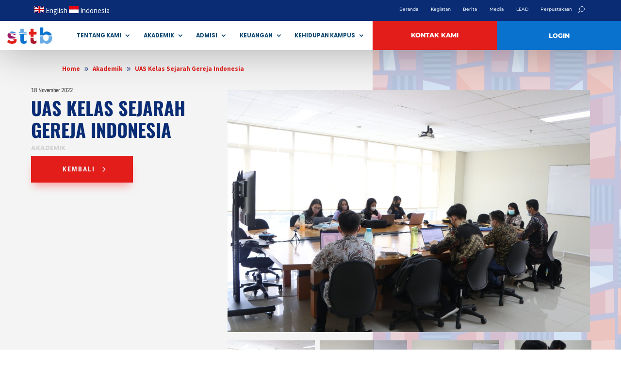

--- FILE ---
content_type: text/css
request_url: https://sttb.ac.id/core/et-cache/17230427/et-divi-dynamic-tb-369302-tb-380565-tb-369755-17230427-late.css
body_size: 201
content:
.et_overlay{z-index:-1;position:absolute;top:0;left:0;display:block;width:100%;height:100%;background:hsla(0,0%,100%,.9);opacity:0;pointer-events:none;transition:all .3s;border:1px solid #e5e5e5;box-sizing:border-box;-webkit-backface-visibility:hidden;backface-visibility:hidden;-webkit-font-smoothing:antialiased}.et_overlay:before{color:#2ea3f2;content:"\E050";position:absolute;top:55%;left:50%;margin:-16px 0 0 -16px;font-size:32px;transition:all .4s}.et_portfolio_image,.et_shop_image{position:relative;display:block}.et_pb_has_overlay:not(.et_pb_image):hover .et_overlay,.et_portfolio_image:hover .et_overlay,.et_shop_image:hover .et_overlay{z-index:3;opacity:1}#ie7 .et_overlay,#ie8 .et_overlay{display:none}.et_pb_module.et_pb_has_overlay{position:relative}.et_pb_module.et_pb_has_overlay .et_overlay,article.et_pb_has_overlay{border:none}
@font-face{font-family:ETmodules;font-display:block;src:url(//sttb.ac.id/wp-content/themes/Divi/core/admin/fonts/modules/social/modules.eot);src:url(//sttb.ac.id/wp-content/themes/Divi/core/admin/fonts/modules/social/modules.eot?#iefix) format("embedded-opentype"),url(//sttb.ac.id/wp-content/themes/Divi/core/admin/fonts/modules/social/modules.ttf) format("truetype"),url(//sttb.ac.id/wp-content/themes/Divi/core/admin/fonts/modules/social/modules.woff) format("woff"),url(//sttb.ac.id/wp-content/themes/Divi/core/admin/fonts/modules/social/modules.svg#ETmodules) format("svg");font-weight:400;font-style:normal}

--- FILE ---
content_type: application/javascript
request_url: https://sinergi.sttb.ac.id/bitrix/js/crm/site/form/dist/app.bundle.min.js?20478
body_size: 89889
content:
(function(){(function(t){if(t.babelHelpers){return}var e=t.babelHelpers={};function n(t){if(typeof Symbol==="function"&&typeof Symbol.iterator==="symbol"){e.typeof=n=function(t){return typeof t}}else{e.typeof=n=function(t){return t&&typeof Symbol==="function"&&t.constructor===Symbol&&t!==Symbol.prototype?"symbol":typeof t}}return n(t)}e.typeof=n;var r;function i(t,e,n,i){if(!r){r=typeof Symbol==="function"&&Symbol.for&&Symbol.for("react.element")||60103}var a=t&&t.defaultProps;var s=arguments.length-3;if(!e&&s!==0){e={children:void 0}}if(e&&a){for(var o in a){if(e[o]===void 0){e[o]=a[o]}}}else if(!e){e=a||{}}if(s===1){e.children=i}else if(s>1){var l=new Array(s);for(var c=0;c<s;c++){l[c]=arguments[c+3]}e.children=l}return{$$typeof:r,type:t,key:n===undefined?null:""+n,ref:null,props:e,_owner:null}}e.jsx=i;function a(t){var e;if(typeof Symbol==="function"){if(Symbol.asyncIterator){e=t[Symbol.asyncIterator];if(e!=null)return e.call(t)}if(Symbol.iterator){e=t[Symbol.iterator];if(e!=null)return e.call(t)}}throw new TypeError("Object is not async iterable")}e.asyncIterator=a;function s(t){this.wrapped=t}e.AwaitValue=s;function o(t){var n,r;function i(t,e){return new Promise(function(i,s){var o={key:t,arg:e,resolve:i,reject:s,next:null};if(r){r=r.next=o}else{n=r=o;a(t,e)}})}function a(n,r){try{var i=t[n](r);var o=i.value;var l=o instanceof e.AwaitValue;Promise.resolve(l?o.wrapped:o).then(function(t){if(l){a("next",t);return}s(i.done?"return":"normal",t)},function(t){a("throw",t)})}catch(t){s("throw",t)}}function s(t,e){switch(t){case"return":n.resolve({value:e,done:true});break;case"throw":n.reject(e);break;default:n.resolve({value:e,done:false});break}n=n.next;if(n){a(n.key,n.arg)}else{r=null}}this._invoke=i;if(typeof t.return!=="function"){this.return=undefined}}if(typeof Symbol==="function"&&Symbol.asyncIterator){o.prototype[Symbol.asyncIterator]=function(){return this}}o.prototype.next=function(t){return this._invoke("next",t)};o.prototype.throw=function(t){return this._invoke("throw",t)};o.prototype.return=function(t){return this._invoke("return",t)};e.AsyncGenerator=o;function l(t){return function(){return new e.AsyncGenerator(t.apply(this,arguments))}}e.wrapAsyncGenerator=l;function c(t){return new e.AwaitValue(t)}e.awaitAsyncGenerator=c;function u(t,e){var n={},r=false;function i(n,i){r=true;i=new Promise(function(e){e(t[n](i))});return{done:false,value:e(i)}}if(typeof Symbol==="function"&&Symbol.iterator){n[Symbol.iterator]=function(){return this}}n.next=function(t){if(r){r=false;return t}return i("next",t)};if(typeof t.throw==="function"){n.throw=function(t){if(r){r=false;throw t}return i("throw",t)}}if(typeof t.return==="function"){n.return=function(t){return i("return",t)}}return n}e.asyncGeneratorDelegate=u;function f(t,e,n,r,i,a,s){try{var o=t[a](s);var l=o.value}catch(t){n(t);return}if(o.done){e(l)}else{Promise.resolve(l).then(r,i)}}function d(t){return function(){var e=this,n=arguments;return new Promise(function(r,i){var a=t.apply(e,n);function s(t){f(a,r,i,s,o,"next",t)}function o(t){f(a,r,i,s,o,"throw",t)}s(undefined)})}}e.asyncToGenerator=d;function p(t,e){if(!(t instanceof e)){throw new TypeError("Cannot call a class as a function")}}e.classCallCheck=p;function v(t,e){for(var n=0;n<e.length;n++){var r=e[n];r.enumerable=r.enumerable||false;r.configurable=true;if("value"in r)r.writable=true;Object.defineProperty(t,r.key,r)}}function h(t,e,n){if(e)v(t.prototype,e);if(n)v(t,n);return t}e.createClass=h;function m(t,e){for(var n in e){var r=e[n];r.configurable=r.enumerable=true;if("value"in r)r.writable=true;Object.defineProperty(t,n,r)}if(Object.getOwnPropertySymbols){var i=Object.getOwnPropertySymbols(e);for(var a=0;a<i.length;a++){var s=i[a];var r=e[s];r.configurable=r.enumerable=true;if("value"in r)r.writable=true;Object.defineProperty(t,s,r)}}return t}e.defineEnumerableProperties=m;function _(t,e){var n=Object.getOwnPropertyNames(e);for(var r=0;r<n.length;r++){var i=n[r];var a=Object.getOwnPropertyDescriptor(e,i);if(a&&a.configurable&&t[i]===undefined){Object.defineProperty(t,i,a)}}return t}e.defaults=_;function b(t,e,n){if(e in t){Object.defineProperty(t,e,{value:n,enumerable:true,configurable:true,writable:true})}else{t[e]=n}return t}e.defineProperty=b;function y(){e.extends=y=Object.assign||function(t){for(var e=1;e<arguments.length;e++){var n=arguments[e];for(var r in n){if(Object.prototype.hasOwnProperty.call(n,r)){t[r]=n[r]}}}return t};return y.apply(this,arguments)}e.extends=y;function g(t){for(var n=1;n<arguments.length;n++){var r=arguments[n]!=null?arguments[n]:{};var i=Object.keys(r);if(typeof Object.getOwnPropertySymbols==="function"){i=i.concat(Object.getOwnPropertySymbols(r).filter(function(t){return Object.getOwnPropertyDescriptor(r,t).enumerable}))}i.forEach(function(n){e.defineProperty(t,n,r[n])})}return t}e.objectSpread=g;function w(t,n){if(typeof n!=="function"&&n!==null){throw new TypeError("Super expression must either be null or a function")}t.prototype=Object.create(n&&n.prototype,{constructor:{value:t,writable:true,configurable:true}});if(n)e.setPrototypeOf(t,n)}e.inherits=w;function k(t,e){t.prototype=Object.create(e.prototype);t.prototype.constructor=t;t.__proto__=e}e.inheritsLoose=k;function C(t){e.getPrototypeOf=C=Object.setPrototypeOf?Object.getPrototypeOf:function t(e){return e.__proto__||Object.getPrototypeOf(e)};return C(t)}e.getPrototypeOf=C;function x(t,n){e.setPrototypeOf=x=Object.setPrototypeOf||function t(e,n){e.__proto__=n;return e};return x(t,n)}e.setPrototypeOf=x;function H(){if(typeof Reflect==="undefined"||!Reflect.construct)return false;if(Reflect.construct.sham)return false;if(typeof Proxy==="function")return true;try{Date.prototype.toString.call(Reflect.construct(Date,[],function(){}));return true}catch(t){return false}}function S(t,n,r){if(H()){e.construct=S=Reflect.construct}else{e.construct=S=function t(n,r,i){var a=[null];a.push.apply(a,r);var s=Function.bind.apply(n,a);var o=new s;if(i)e.setPrototypeOf(o,i.prototype);return o}}return S.apply(null,arguments)}e.construct=S;function P(t){return Function.toString.call(t).indexOf("[native code]")!==-1}e.isNativeFunction=P;function T(t){var n=typeof Map==="function"?new Map:undefined;e.wrapNativeSuper=T=function t(r){if(r===null||!e.isNativeFunction(r))return r;if(typeof r!=="function"){throw new TypeError("Super expression must either be null or a function")}if(typeof n!=="undefined"){if(n.has(r))return n.get(r);n.set(r,i)}function i(){return e.construct(r,arguments,e.getPrototypeOf(this).constructor)}i.prototype=Object.create(r.prototype,{constructor:{value:i,enumerable:false,writable:true,configurable:true}});return e.setPrototypeOf(i,r)};return T(t)}e.wrapNativeSuper=T;function O(t,e){if(e!=null&&typeof Symbol!=="undefined"&&e[Symbol.hasInstance]){return e[Symbol.hasInstance](t)}else{return t instanceof e}}e.instanceof=O;function I(t){return t&&t.__esModule?t:{default:t}}e.interopRequireDefault=I;function $(t){if(t&&t.__esModule){return t}else{var e={};if(t!=null){for(var n in t){if(Object.prototype.hasOwnProperty.call(t,n)){var r=Object.defineProperty&&Object.getOwnPropertyDescriptor?Object.getOwnPropertyDescriptor(t,n):{};if(r.get||r.set){Object.defineProperty(e,n,r)}else{e[n]=t[n]}}}}e.default=t;return e}}e.interopRequireWildcard=$;function F(t,e){if(t!==e){throw new TypeError("Cannot instantiate an arrow function")}}e.newArrowCheck=F;function A(t){if(t==null)throw new TypeError("Cannot destructure undefined")}e.objectDestructuringEmpty=A;function D(t,e){if(t==null)return{};var n={};var r=Object.keys(t);var i,a;for(a=0;a<r.length;a++){i=r[a];if(e.indexOf(i)>=0)continue;n[i]=t[i]}return n}e.objectWithoutPropertiesLoose=D;function E(t,n){if(t==null)return{};var r=e.objectWithoutPropertiesLoose(t,n);var i,a;if(Object.getOwnPropertySymbols){var s=Object.getOwnPropertySymbols(t);for(a=0;a<s.length;a++){i=s[a];if(n.indexOf(i)>=0)continue;if(!Object.prototype.propertyIsEnumerable.call(t,i))continue;r[i]=t[i]}}return r}e.objectWithoutProperties=E;function j(t){if(t===void 0){throw new ReferenceError("this hasn't been initialised - super() hasn't been called")}return t}e.assertThisInitialized=j;function L(t,n){if(n&&(typeof n==="object"||typeof n==="function")){return n}return e.assertThisInitialized(t)}e.possibleConstructorReturn=L;function M(t,n){while(!Object.prototype.hasOwnProperty.call(t,n)){t=e.getPrototypeOf(t);if(t===null)break}return t}e.superPropBase=M;function N(t,n,r){if(typeof Reflect!=="undefined"&&Reflect.get){e.get=N=Reflect.get}else{e.get=N=function t(n,r,i){var a=e.superPropBase(n,r);if(!a)return;var s=Object.getOwnPropertyDescriptor(a,r);if(s.get){return s.get.call(i)}return s.value}}return N(t,n,r||t)}e.get=N;function B(t,n,r,i){if(typeof Reflect!=="undefined"&&Reflect.set){B=Reflect.set}else{B=function t(n,r,i,a){var s=e.superPropBase(n,r);var o;if(s){o=Object.getOwnPropertyDescriptor(s,r);if(o.set){o.set.call(a,i);return true}else if(!o.writable){return false}}o=Object.getOwnPropertyDescriptor(a,r);if(o){if(!o.writable){return false}o.value=i;Object.defineProperty(a,r,o)}else{e.defineProperty(a,r,i)}return true}}return B(t,n,r,i)}function R(t,e,n,r,i){var a=B(t,e,n,r||t);if(!a&&i){throw new Error("failed to set property")}return n}e.set=R;function z(t,e){if(!e){e=t.slice(0)}return Object.freeze(Object.defineProperties(t,{raw:{value:Object.freeze(e)}}))}e.taggedTemplateLiteral=z;function G(t,e){if(!e){e=t.slice(0)}t.raw=e;return t}e.taggedTemplateLiteralLoose=G;function q(t,n){if(t===e.temporalUndefined){throw new ReferenceError(n+" is not defined - temporal dead zone")}else{return t}}e.temporalRef=q;function W(t){throw new Error('"'+t+'" is read-only')}e.readOnlyError=W;function Y(t){throw new Error('Class "'+t+'" cannot be referenced in computed property keys.')}e.classNameTDZError=Y;e.temporalUndefined={};function U(t,n){return e.arrayWithHoles(t)||e.iterableToArrayLimit(t,n)||e.nonIterableRest()}e.slicedToArray=U;function V(t,n){return e.arrayWithHoles(t)||e.iterableToArrayLimitLoose(t,n)||e.nonIterableRest()}e.slicedToArrayLoose=V;function K(t){return e.arrayWithHoles(t)||e.iterableToArray(t)||e.nonIterableRest()}e.toArray=K;function J(t){return e.arrayWithoutHoles(t)||e.iterableToArray(t)||e.nonIterableSpread()}e.toConsumableArray=J;function X(t){if(Array.isArray(t)){for(var e=0,n=new Array(t.length);e<t.length;e++)n[e]=t[e];return n}}e.arrayWithoutHoles=X;function Z(t){if(Array.isArray(t))return t}e.arrayWithHoles=Z;function Q(t){if(Symbol.iterator in Object(t)||Object.prototype.toString.call(t)==="[object Arguments]")return Array.from(t)}e.iterableToArray=Q;function tt(t,e){var n=[];var r=true;var i=false;var a=undefined;try{for(var s=t[Symbol.iterator](),o;!(r=(o=s.next()).done);r=true){n.push(o.value);if(e&&n.length===e)break}}catch(t){i=true;a=t}finally{try{if(!r&&s["return"]!=null)s["return"]()}finally{if(i)throw a}}return n}e.iterableToArrayLimit=tt;function et(t,e){var n=[];for(var r=t[Symbol.iterator](),i;!(i=r.next()).done;){n.push(i.value);if(e&&n.length===e)break}return n}e.iterableToArrayLimitLoose=et;function nt(){throw new TypeError("Invalid attempt to spread non-iterable instance")}e.nonIterableSpread=nt;function rt(){throw new TypeError("Invalid attempt to destructure non-iterable instance")}e.nonIterableRest=rt;function it(t){return function(){var e=t.apply(this,arguments);e.next();return e}}e.skipFirstGeneratorNext=it;function at(t){if(typeof t==="symbol"){return t}else{return String(t)}}e.toPropertyKey=at;function st(t,e){throw new Error("Decorating class property failed. Please ensure that "+"proposal-class-properties is enabled and set to use loose mode. "+"To use proposal-class-properties in spec mode with decorators, wait for "+"the next major version of decorators in stage 2.")}e.initializerWarningHelper=st;function ot(t,e,n,r){if(!n)return;Object.defineProperty(t,e,{enumerable:n.enumerable,configurable:n.configurable,writable:n.writable,value:n.initializer?n.initializer.call(r):void 0})}e.initializerDefineProperty=ot;function lt(t,e,n,r,i){var a={};Object["ke"+"ys"](r).forEach(function(t){a[t]=r[t]});a.enumerable=!!a.enumerable;a.configurable=!!a.configurable;if("value"in a||a.initializer){a.writable=true}a=n.slice().reverse().reduce(function(n,r){return r(t,e,n)||n},a);if(i&&a.initializer!==void 0){a.value=a.initializer?a.initializer.call(i):void 0;a.initializer=undefined}if(a.initializer===void 0){Object["define"+"Property"](t,e,a);a=null}return a}e.applyDecoratedDescriptor=lt;var ct=0;function ut(t){return"__private_"+ct+++"_"+t}e.classPrivateFieldLooseKey=ut;function ft(t,e){if(!Object.prototype.hasOwnProperty.call(t,e)){throw new TypeError("attempted to use private field on non-instance")}return t}e.classPrivateFieldLooseBase=ft;function dt(t,e){if(!e.has(t)){throw new TypeError("attempted to get private field on non-instance")}return e.get(t).value}e.classPrivateFieldGet=dt;function pt(t,e,n){if(!e.has(t)){throw new TypeError("attempted to set private field on non-instance")}var r=e.get(t);if(!r.writable){throw new TypeError("attempted to set read only private field")}r.value=n;return n}e.classPrivateFieldSet=pt})(typeof global==="undefined"?window:global);var t={};!function(e,n){"object"==typeof t&&"undefined"!=typeof module?module.exports=n():"function"==typeof define&&define.amd?define(n):(e=e||self).Vue=n()}(t,function(){"use strict";var t=Object.freeze({});function e(t){return null==t}function n(t){return null!=t}function r(t){return!0===t}function i(t){return"string"==typeof t||"number"==typeof t||"symbol"==typeof t||"boolean"==typeof t}function a(t){return null!==t&&"object"==typeof t}var s=Object.prototype.toString;function o(t){return"[object Object]"===s.call(t)}function l(t){var e=parseFloat(String(t));return e>=0&&Math.floor(e)===e&&isFinite(t)}function c(t){return n(t)&&"function"==typeof t.then&&"function"==typeof t.catch}function u(t){return null==t?"":Array.isArray(t)||o(t)&&t.toString===s?JSON.stringify(t,null,2):String(t)}function f(t){var e=parseFloat(t);return isNaN(e)?t:e}function d(t,e){for(var n=Object.create(null),r=t.split(","),i=0;i<r.length;i++)n[r[i]]=!0;return e?function(t){return n[t.toLowerCase()]}:function(t){return n[t]}}var p=d("slot,component",!0),v=d("key,ref,slot,slot-scope,is");function h(t,e){if(t.length){var n=t.indexOf(e);if(n>-1)return t.splice(n,1)}}var m=Object.prototype.hasOwnProperty;function _(t,e){return m.call(t,e)}function b(t){var e=Object.create(null);return function(n){return e[n]||(e[n]=t(n))}}var y=/-(\w)/g,g=b(function(t){return t.replace(y,function(t,e){return e?e.toUpperCase():""})}),w=b(function(t){return t.charAt(0).toUpperCase()+t.slice(1)}),k=/\B([A-Z])/g,C=b(function(t){return t.replace(k,"-$1").toLowerCase()});var x=Function.prototype.bind?function(t,e){return t.bind(e)}:function(t,e){function n(n){var r=arguments.length;return r?r>1?t.apply(e,arguments):t.call(e,n):t.call(e)}return n._length=t.length,n};function H(t,e){e=e||0;for(var n=t.length-e,r=new Array(n);n--;)r[n]=t[n+e];return r}function S(t,e){for(var n in e)t[n]=e[n];return t}function P(t){for(var e={},n=0;n<t.length;n++)t[n]&&S(e,t[n]);return e}function T(t,e,n){}var O=function(t,e,n){return!1},I=function(t){return t};function $(t,e){if(t===e)return!0;var n=a(t),r=a(e);if(!n||!r)return!n&&!r&&String(t)===String(e);try{var i=Array.isArray(t),s=Array.isArray(e);if(i&&s)return t.length===e.length&&t.every(function(t,n){return $(t,e[n])});if(t instanceof Date&&e instanceof Date)return t.getTime()===e.getTime();if(i||s)return!1;var o=Object.keys(t),l=Object.keys(e);return o.length===l.length&&o.every(function(n){return $(t[n],e[n])})}catch(t){return!1}}function F(t,e){for(var n=0;n<t.length;n++)if($(t[n],e))return n;return-1}function A(t){var e=!1;return function(){e||(e=!0,t.apply(this,arguments))}}var D="data-server-rendered",E=["component","directive","filter"],j=["beforeCreate","created","beforeMount","mounted","beforeUpdate","updated","beforeDestroy","destroyed","activated","deactivated","errorCaptured","serverPrefetch"],L={optionMergeStrategies:Object.create(null),silent:!1,productionTip:!1,devtools:!1,performance:!1,errorHandler:null,warnHandler:null,ignoredElements:[],keyCodes:Object.create(null),isReservedTag:O,isReservedAttr:O,isUnknownElement:O,getTagNamespace:T,parsePlatformTagName:I,mustUseProp:O,async:!0,_lifecycleHooks:j},M=/a-zA-Z\u00B7\u00C0-\u00D6\u00D8-\u00F6\u00F8-\u037D\u037F-\u1FFF\u200C-\u200D\u203F-\u2040\u2070-\u218F\u2C00-\u2FEF\u3001-\uD7FF\uF900-\uFDCF\uFDF0-\uFFFD/;function N(t,e,n,r){Object.defineProperty(t,e,{value:n,enumerable:!!r,writable:!0,configurable:!0})}var B=new RegExp("[^"+M.source+".$_\\d]");var R,z="__proto__"in{},G="undefined"!=typeof window,q="undefined"!=typeof WXEnvironment&&!!WXEnvironment.platform,W=q&&WXEnvironment.platform.toLowerCase(),Y=G&&window.navigator.userAgent.toLowerCase(),U=Y&&/msie|trident/.test(Y),V=Y&&Y.indexOf("msie 9.0")>0,K=Y&&Y.indexOf("edge/")>0,J=(Y&&Y.indexOf("android"),Y&&/iphone|ipad|ipod|ios/.test(Y)||"ios"===W),X=(Y&&/chrome\/\d+/.test(Y),Y&&/phantomjs/.test(Y),Y&&Y.match(/firefox\/(\d+)/)),Z={}.watch,Q=!1;if(G)try{var tt={};Object.defineProperty(tt,"passive",{get:function(){Q=!0}}),window.addEventListener("test-passive",null,tt)}catch(t){}var et=function(){return void 0===R&&(R=!G&&!q&&"undefined"!=typeof global&&(global.process&&"server"===global.process.env.VUE_ENV)),R},nt=G&&window.__VUE_DEVTOOLS_GLOBAL_HOOK__;function rt(t){return"function"==typeof t&&/native code/.test(t.toString())}var it,at="undefined"!=typeof Symbol&&rt(Symbol)&&"undefined"!=typeof Reflect&&rt(Reflect.ownKeys);it="undefined"!=typeof Set&&rt(Set)?Set:function(){function t(){this.set=Object.create(null)}return t.prototype.has=function(t){return!0===this.set[t]},t.prototype.add=function(t){this.set[t]=!0},t.prototype.clear=function(){this.set=Object.create(null)},t}();var st=T,ot=0,lt=function(){this.id=ot++,this.subs=[]};lt.prototype.addSub=function(t){this.subs.push(t)},lt.prototype.removeSub=function(t){h(this.subs,t)},lt.prototype.depend=function(){lt.target&&lt.target.addDep(this)},lt.prototype.notify=function(){for(var t=this.subs.slice(),e=0,n=t.length;e<n;e++)t[e].update()},lt.target=null;var ct=[];function ut(t){ct.push(t),lt.target=t}function ft(){ct.pop(),lt.target=ct[ct.length-1]}var dt=function(t,e,n,r,i,a,s,o){this.tag=t,this.data=e,this.children=n,this.text=r,this.elm=i,this.ns=void 0,this.context=a,this.fnContext=void 0,this.fnOptions=void 0,this.fnScopeId=void 0,this.key=e&&e.key,this.componentOptions=s,this.componentInstance=void 0,this.parent=void 0,this.raw=!1,this.isStatic=!1,this.isRootInsert=!0,this.isComment=!1,this.isCloned=!1,this.isOnce=!1,this.asyncFactory=o,this.asyncMeta=void 0,this.isAsyncPlaceholder=!1},pt={child:{configurable:!0}};pt.child.get=function(){return this.componentInstance},Object.defineProperties(dt.prototype,pt);var vt=function(t){void 0===t&&(t="");var e=new dt;return e.text=t,e.isComment=!0,e};function ht(t){return new dt(void 0,void 0,void 0,String(t))}function mt(t){var e=new dt(t.tag,t.data,t.children&&t.children.slice(),t.text,t.elm,t.context,t.componentOptions,t.asyncFactory);return e.ns=t.ns,e.isStatic=t.isStatic,e.key=t.key,e.isComment=t.isComment,e.fnContext=t.fnContext,e.fnOptions=t.fnOptions,e.fnScopeId=t.fnScopeId,e.asyncMeta=t.asyncMeta,e.isCloned=!0,e}var _t=Array.prototype,bt=Object.create(_t);["push","pop","shift","unshift","splice","sort","reverse"].forEach(function(t){var e=_t[t];N(bt,t,function(){for(var n=[],r=arguments.length;r--;)n[r]=arguments[r];var i,a=e.apply(this,n),s=this.__ob__;switch(t){case"push":case"unshift":i=n;break;case"splice":i=n.slice(2)}return i&&s.observeArray(i),s.dep.notify(),a})});var yt=Object.getOwnPropertyNames(bt),gt=!0;function wt(t){gt=t}var kt=function(t){var e;this.value=t,this.dep=new lt,this.vmCount=0,N(t,"__ob__",this),Array.isArray(t)?(z?(e=bt,t.__proto__=e):function(t,e,n){for(var r=0,i=n.length;r<i;r++){var a=n[r];N(t,a,e[a])}}(t,bt,yt),this.observeArray(t)):this.walk(t)};function Ct(t,e){var n;if(a(t)&&!(t instanceof dt))return _(t,"__ob__")&&t.__ob__ instanceof kt?n=t.__ob__:gt&&!et()&&(Array.isArray(t)||o(t))&&Object.isExtensible(t)&&!t._isVue&&(n=new kt(t)),e&&n&&n.vmCount++,n}function xt(t,e,n,r,i){var a=new lt,s=Object.getOwnPropertyDescriptor(t,e);if(!s||!1!==s.configurable){var o=s&&s.get,l=s&&s.set;o&&!l||2!==arguments.length||(n=t[e]);var c=!i&&Ct(n);Object.defineProperty(t,e,{enumerable:!0,configurable:!0,get:function(){var e=o?o.call(t):n;return lt.target&&(a.depend(),c&&(c.dep.depend(),Array.isArray(e)&&function t(e){for(var n=void 0,r=0,i=e.length;r<i;r++)(n=e[r])&&n.__ob__&&n.__ob__.dep.depend(),Array.isArray(n)&&t(n)}(e))),e},set:function(e){var r=o?o.call(t):n;e===r||e!=e&&r!=r||o&&!l||(l?l.call(t,e):n=e,c=!i&&Ct(e),a.notify())}})}}function Ht(t,e,n){if(Array.isArray(t)&&l(e))return t.length=Math.max(t.length,e),t.splice(e,1,n),n;if(e in t&&!(e in Object.prototype))return t[e]=n,n;var r=t.__ob__;return t._isVue||r&&r.vmCount?n:r?(xt(r.value,e,n),r.dep.notify(),n):(t[e]=n,n)}function St(t,e){if(Array.isArray(t)&&l(e))t.splice(e,1);else{var n=t.__ob__;t._isVue||n&&n.vmCount||_(t,e)&&(delete t[e],n&&n.dep.notify())}}kt.prototype.walk=function(t){for(var e=Object.keys(t),n=0;n<e.length;n++)xt(t,e[n])},kt.prototype.observeArray=function(t){for(var e=0,n=t.length;e<n;e++)Ct(t[e])};var Pt=L.optionMergeStrategies;function Tt(t,e){if(!e)return t;for(var n,r,i,a=at?Reflect.ownKeys(e):Object.keys(e),s=0;s<a.length;s++)"__ob__"!==(n=a[s])&&(r=t[n],i=e[n],_(t,n)?r!==i&&o(r)&&o(i)&&Tt(r,i):Ht(t,n,i));return t}function Ot(t,e,n){return n?function(){var r="function"==typeof e?e.call(n,n):e,i="function"==typeof t?t.call(n,n):t;return r?Tt(r,i):i}:e?t?function(){return Tt("function"==typeof e?e.call(this,this):e,"function"==typeof t?t.call(this,this):t)}:e:t}function It(t,e){var n=e?t?t.concat(e):Array.isArray(e)?e:[e]:t;return n?function(t){for(var e=[],n=0;n<t.length;n++)-1===e.indexOf(t[n])&&e.push(t[n]);return e}(n):n}function $t(t,e,n,r){var i=Object.create(t||null);return e?S(i,e):i}Pt.data=function(t,e,n){return n?Ot(t,e,n):e&&"function"!=typeof e?t:Ot(t,e)},j.forEach(function(t){Pt[t]=It}),E.forEach(function(t){Pt[t+"s"]=$t}),Pt.watch=function(t,e,n,r){if(t===Z&&(t=void 0),e===Z&&(e=void 0),!e)return Object.create(t||null);if(!t)return e;var i={};for(var a in S(i,t),e){var s=i[a],o=e[a];s&&!Array.isArray(s)&&(s=[s]),i[a]=s?s.concat(o):Array.isArray(o)?o:[o]}return i},Pt.props=Pt.methods=Pt.inject=Pt.computed=function(t,e,n,r){if(!t)return e;var i=Object.create(null);return S(i,t),e&&S(i,e),i},Pt.provide=Ot;var Ft=function(t,e){return void 0===e?t:e};function At(t,e,n){if("function"==typeof e&&(e=e.options),function(t,e){var n=t.props;if(n){var r,i,a={};if(Array.isArray(n))for(r=n.length;r--;)"string"==typeof(i=n[r])&&(a[g(i)]={type:null});else if(o(n))for(var s in n)i=n[s],a[g(s)]=o(i)?i:{type:i};t.props=a}}(e),function(t,e){var n=t.inject;if(n){var r=t.inject={};if(Array.isArray(n))for(var i=0;i<n.length;i++)r[n[i]]={from:n[i]};else if(o(n))for(var a in n){var s=n[a];r[a]=o(s)?S({from:a},s):{from:s}}}}(e),function(t){var e=t.directives;if(e)for(var n in e){var r=e[n];"function"==typeof r&&(e[n]={bind:r,update:r})}}(e),!e._base&&(e.extends&&(t=At(t,e.extends,n)),e.mixins))for(var r=0,i=e.mixins.length;r<i;r++)t=At(t,e.mixins[r],n);var a,s={};for(a in t)l(a);for(a in e)_(t,a)||l(a);function l(r){var i=Pt[r]||Ft;s[r]=i(t[r],e[r],n,r)}return s}function Dt(t,e,n,r){if("string"==typeof n){var i=t[e];if(_(i,n))return i[n];var a=g(n);if(_(i,a))return i[a];var s=w(a);return _(i,s)?i[s]:i[n]||i[a]||i[s]}}function Et(t,e,n,r){var i=e[t],a=!_(n,t),s=n[t],o=Mt(Boolean,i.type);if(o>-1)if(a&&!_(i,"default"))s=!1;else if(""===s||s===C(t)){var l=Mt(String,i.type);(l<0||o<l)&&(s=!0)}if(void 0===s){s=function(t,e,n){if(!_(e,"default"))return;var r=e.default;if(t&&t.$options.propsData&&void 0===t.$options.propsData[n]&&void 0!==t._props[n])return t._props[n];return"function"==typeof r&&"Function"!==jt(e.type)?r.call(t):r}(r,i,t);var c=gt;wt(!0),Ct(s),wt(c)}return s}function jt(t){var e=t&&t.toString().match(/^\s*function (\w+)/);return e?e[1]:""}function Lt(t,e){return jt(t)===jt(e)}function Mt(t,e){if(!Array.isArray(e))return Lt(e,t)?0:-1;for(var n=0,r=e.length;n<r;n++)if(Lt(e[n],t))return n;return-1}function Nt(t,e,n){ut();try{if(e)for(var r=e;r=r.$parent;){var i=r.$options.errorCaptured;if(i)for(var a=0;a<i.length;a++)try{if(!1===i[a].call(r,t,e,n))return}catch(t){Rt(t,r,"errorCaptured hook")}}Rt(t,e,n)}finally{ft()}}function Bt(t,e,n,r,i){var a;try{(a=n?t.apply(e,n):t.call(e))&&!a._isVue&&c(a)&&!a._handled&&(a.catch(function(t){return Nt(t,r,i+" (Promise/async)")}),a._handled=!0)}catch(t){Nt(t,r,i)}return a}function Rt(t,e,n){if(L.errorHandler)try{return L.errorHandler.call(null,t,e,n)}catch(e){e!==t&&zt(e,null,"config.errorHandler")}zt(t,e,n)}function zt(t,e,n){if(!G&&!q||"undefined"==typeof console)throw t;console.error(t)}var Gt,qt=!1,Wt=[],Yt=!1;function Ut(){Yt=!1;var t=Wt.slice(0);Wt.length=0;for(var e=0;e<t.length;e++)t[e]()}if("undefined"!=typeof Promise&&rt(Promise)){var Vt=Promise.resolve();Gt=function(){Vt.then(Ut),J&&setTimeout(T)},qt=!0}else if(U||"undefined"==typeof MutationObserver||!rt(MutationObserver)&&"[object MutationObserverConstructor]"!==MutationObserver.toString())Gt="undefined"!=typeof setImmediate&&rt(setImmediate)?function(){setImmediate(Ut)}:function(){setTimeout(Ut,0)};else{var Kt=1,Jt=new MutationObserver(Ut),Xt=document.createTextNode(String(Kt));Jt.observe(Xt,{characterData:!0}),Gt=function(){Kt=(Kt+1)%2,Xt.data=String(Kt)},qt=!0}function Zt(t,e){var n;if(Wt.push(function(){if(t)try{t.call(e)}catch(t){Nt(t,e,"nextTick")}else n&&n(e)}),Yt||(Yt=!0,Gt()),!t&&"undefined"!=typeof Promise)return new Promise(function(t){n=t})}var Qt=new it;function te(t){!function t(e,n){var r,i;var s=Array.isArray(e);if(!s&&!a(e)||Object.isFrozen(e)||e instanceof dt)return;if(e.__ob__){var o=e.__ob__.dep.id;if(n.has(o))return;n.add(o)}if(s)for(r=e.length;r--;)t(e[r],n);else for(i=Object.keys(e),r=i.length;r--;)t(e[i[r]],n)}(t,Qt),Qt.clear()}var ee=b(function(t){var e="&"===t.charAt(0),n="~"===(t=e?t.slice(1):t).charAt(0),r="!"===(t=n?t.slice(1):t).charAt(0);return{name:t=r?t.slice(1):t,once:n,capture:r,passive:e}});function ne(t,e){function n(){var t=arguments,r=n.fns;if(!Array.isArray(r))return Bt(r,null,arguments,e,"v-on handler");for(var i=r.slice(),a=0;a<i.length;a++)Bt(i[a],null,t,e,"v-on handler")}return n.fns=t,n}function re(t,n,i,a,s,o){var l,c,u,f;for(l in t)c=t[l],u=n[l],f=ee(l),e(c)||(e(u)?(e(c.fns)&&(c=t[l]=ne(c,o)),r(f.once)&&(c=t[l]=s(f.name,c,f.capture)),i(f.name,c,f.capture,f.passive,f.params)):c!==u&&(u.fns=c,t[l]=u));for(l in n)e(t[l])&&a((f=ee(l)).name,n[l],f.capture)}function ie(t,i,a){var s;t instanceof dt&&(t=t.data.hook||(t.data.hook={}));var o=t[i];function l(){a.apply(this,arguments),h(s.fns,l)}e(o)?s=ne([l]):n(o.fns)&&r(o.merged)?(s=o).fns.push(l):s=ne([o,l]),s.merged=!0,t[i]=s}function ae(t,e,r,i,a){if(n(e)){if(_(e,r))return t[r]=e[r],a||delete e[r],!0;if(_(e,i))return t[r]=e[i],a||delete e[i],!0}return!1}function se(t){return i(t)?[ht(t)]:Array.isArray(t)?function t(a,s){var o=[];var l,c,u,f;for(l=0;l<a.length;l++)e(c=a[l])||"boolean"==typeof c||(u=o.length-1,f=o[u],Array.isArray(c)?c.length>0&&(oe((c=t(c,(s||"")+"_"+l))[0])&&oe(f)&&(o[u]=ht(f.text+c[0].text),c.shift()),o.push.apply(o,c)):i(c)?oe(f)?o[u]=ht(f.text+c):""!==c&&o.push(ht(c)):oe(c)&&oe(f)?o[u]=ht(f.text+c.text):(r(a._isVList)&&n(c.tag)&&e(c.key)&&n(s)&&(c.key="__vlist"+s+"_"+l+"__"),o.push(c)));return o}(t):void 0}function oe(t){return n(t)&&n(t.text)&&!1===t.isComment}function le(t,e){if(t){for(var n=Object.create(null),r=at?Reflect.ownKeys(t):Object.keys(t),i=0;i<r.length;i++){var a=r[i];if("__ob__"!==a){for(var s=t[a].from,o=e;o;){if(o._provided&&_(o._provided,s)){n[a]=o._provided[s];break}o=o.$parent}if(!o&&"default"in t[a]){var l=t[a].default;n[a]="function"==typeof l?l.call(e):l}}}return n}}function ce(t,e){if(!t||!t.length)return{};for(var n={},r=0,i=t.length;r<i;r++){var a=t[r],s=a.data;if(s&&s.attrs&&s.attrs.slot&&delete s.attrs.slot,a.context!==e&&a.fnContext!==e||!s||null==s.slot)(n.default||(n.default=[])).push(a);else{var o=s.slot,l=n[o]||(n[o]=[]);"template"===a.tag?l.push.apply(l,a.children||[]):l.push(a)}}for(var c in n)n[c].every(ue)&&delete n[c];return n}function ue(t){return t.isComment&&!t.asyncFactory||" "===t.text}function fe(e,n,r){var i,a=Object.keys(n).length>0,s=e?!!e.$stable:!a,o=e&&e.$key;if(e){if(e._normalized)return e._normalized;if(s&&r&&r!==t&&o===r.$key&&!a&&!r.$hasNormal)return r;for(var l in i={},e)e[l]&&"$"!==l[0]&&(i[l]=de(n,l,e[l]))}else i={};for(var c in n)c in i||(i[c]=pe(n,c));return e&&Object.isExtensible(e)&&(e._normalized=i),N(i,"$stable",s),N(i,"$key",o),N(i,"$hasNormal",a),i}function de(t,e,n){var r=function(){var t=arguments.length?n.apply(null,arguments):n({});return(t=t&&"object"==typeof t&&!Array.isArray(t)?[t]:se(t))&&(0===t.length||1===t.length&&t[0].isComment)?void 0:t};return n.proxy&&Object.defineProperty(t,e,{get:r,enumerable:!0,configurable:!0}),r}function pe(t,e){return function(){return t[e]}}function ve(t,e){var r,i,s,o,l;if(Array.isArray(t)||"string"==typeof t)for(r=new Array(t.length),i=0,s=t.length;i<s;i++)r[i]=e(t[i],i);else if("number"==typeof t)for(r=new Array(t),i=0;i<t;i++)r[i]=e(i+1,i);else if(a(t))if(at&&t[Symbol.iterator]){r=[];for(var c=t[Symbol.iterator](),u=c.next();!u.done;)r.push(e(u.value,r.length)),u=c.next()}else for(o=Object.keys(t),r=new Array(o.length),i=0,s=o.length;i<s;i++)l=o[i],r[i]=e(t[l],l,i);return n(r)||(r=[]),r._isVList=!0,r}function he(t,e,n,r){var i,a=this.$scopedSlots[t];a?(n=n||{},r&&(n=S(S({},r),n)),i=a(n)||e):i=this.$slots[t]||e;var s=n&&n.slot;return s?this.$createElement("template",{slot:s},i):i}function me(t){return Dt(this.$options,"filters",t)||I}function _e(t,e){return Array.isArray(t)?-1===t.indexOf(e):t!==e}function be(t,e,n,r,i){var a=L.keyCodes[e]||n;return i&&r&&!L.keyCodes[e]?_e(i,r):a?_e(a,t):r?C(r)!==e:void 0}function ye(t,e,n,r,i){if(n)if(a(n)){var s;Array.isArray(n)&&(n=P(n));var o=function(a){if("class"===a||"style"===a||v(a))s=t;else{var o=t.attrs&&t.attrs.type;s=r||L.mustUseProp(e,o,a)?t.domProps||(t.domProps={}):t.attrs||(t.attrs={})}var l=g(a),c=C(a);l in s||c in s||(s[a]=n[a],i&&((t.on||(t.on={}))["update:"+a]=function(t){n[a]=t}))};for(var l in n)o(l)}else;return t}function ge(t,e){var n=this._staticTrees||(this._staticTrees=[]),r=n[t];return r&&!e?r:(ke(r=n[t]=this.$options.staticRenderFns[t].call(this._renderProxy,null,this),"__static__"+t,!1),r)}function we(t,e,n){return ke(t,"__once__"+e+(n?"_"+n:""),!0),t}function ke(t,e,n){if(Array.isArray(t))for(var r=0;r<t.length;r++)t[r]&&"string"!=typeof t[r]&&Ce(t[r],e+"_"+r,n);else Ce(t,e,n)}function Ce(t,e,n){t.isStatic=!0,t.key=e,t.isOnce=n}function xe(t,e){if(e)if(o(e)){var n=t.on=t.on?S({},t.on):{};for(var r in e){var i=n[r],a=e[r];n[r]=i?[].concat(i,a):a}}else;return t}function He(t,e,n,r){e=e||{$stable:!n};for(var i=0;i<t.length;i++){var a=t[i];Array.isArray(a)?He(a,e,n):a&&(a.proxy&&(a.fn.proxy=!0),e[a.key]=a.fn)}return r&&(e.$key=r),e}function Se(t,e){for(var n=0;n<e.length;n+=2){var r=e[n];"string"==typeof r&&r&&(t[e[n]]=e[n+1])}return t}function Pe(t,e){return"string"==typeof t?e+t:t}function Te(t){t._o=we,t._n=f,t._s=u,t._l=ve,t._t=he,t._q=$,t._i=F,t._m=ge,t._f=me,t._k=be,t._b=ye,t._v=ht,t._e=vt,t._u=He,t._g=xe,t._d=Se,t._p=Pe}function Oe(e,n,i,a,s){var o,l=this,c=s.options;_(a,"_uid")?(o=Object.create(a))._original=a:(o=a,a=a._original);var u=r(c._compiled),f=!u;this.data=e,this.props=n,this.children=i,this.parent=a,this.listeners=e.on||t,this.injections=le(c.inject,a),this.slots=function(){return l.$slots||fe(e.scopedSlots,l.$slots=ce(i,a)),l.$slots},Object.defineProperty(this,"scopedSlots",{enumerable:!0,get:function(){return fe(e.scopedSlots,this.slots())}}),u&&(this.$options=c,this.$slots=this.slots(),this.$scopedSlots=fe(e.scopedSlots,this.$slots)),c._scopeId?this._c=function(t,e,n,r){var i=Me(o,t,e,n,r,f);return i&&!Array.isArray(i)&&(i.fnScopeId=c._scopeId,i.fnContext=a),i}:this._c=function(t,e,n,r){return Me(o,t,e,n,r,f)}}function Ie(t,e,n,r,i){var a=mt(t);return a.fnContext=n,a.fnOptions=r,e.slot&&((a.data||(a.data={})).slot=e.slot),a}function $e(t,e){for(var n in e)t[g(n)]=e[n]}Te(Oe.prototype);var Fe={init:function(t,e){if(t.componentInstance&&!t.componentInstance._isDestroyed&&t.data.keepAlive){var r=t;Fe.prepatch(r,r)}else{(t.componentInstance=function(t,e){var r={_isComponent:!0,_parentVnode:t,parent:e},i=t.data.inlineTemplate;n(i)&&(r.render=i.render,r.staticRenderFns=i.staticRenderFns);return new t.componentOptions.Ctor(r)}(t,Ve)).$mount(e?t.elm:void 0,e)}},prepatch:function(e,n){var r=n.componentOptions;!function(e,n,r,i,a){var s=i.data.scopedSlots,o=e.$scopedSlots,l=!!(s&&!s.$stable||o!==t&&!o.$stable||s&&e.$scopedSlots.$key!==s.$key),c=!!(a||e.$options._renderChildren||l);e.$options._parentVnode=i,e.$vnode=i,e._vnode&&(e._vnode.parent=i);if(e.$options._renderChildren=a,e.$attrs=i.data.attrs||t,e.$listeners=r||t,n&&e.$options.props){wt(!1);for(var u=e._props,f=e.$options._propKeys||[],d=0;d<f.length;d++){var p=f[d],v=e.$options.props;u[p]=Et(p,v,n,e)}wt(!0),e.$options.propsData=n}r=r||t;var h=e.$options._parentListeners;e.$options._parentListeners=r,Ue(e,r,h),c&&(e.$slots=ce(a,i.context),e.$forceUpdate())}(n.componentInstance=e.componentInstance,r.propsData,r.listeners,n,r.children)},insert:function(t){var e,n=t.context,r=t.componentInstance;r._isMounted||(r._isMounted=!0,Ze(r,"mounted")),t.data.keepAlive&&(n._isMounted?((e=r)._inactive=!1,tn.push(e)):Xe(r,!0))},destroy:function(t){var e=t.componentInstance;e._isDestroyed||(t.data.keepAlive?function t(e,n){if(n&&(e._directInactive=!0,Je(e)))return;if(!e._inactive){e._inactive=!0;for(var r=0;r<e.$children.length;r++)t(e.$children[r]);Ze(e,"deactivated")}}(e,!0):e.$destroy())}},Ae=Object.keys(Fe);function De(i,s,o,l,u){if(!e(i)){var f=o.$options._base;if(a(i)&&(i=f.extend(i)),"function"==typeof i){var d;if(e(i.cid)&&void 0===(i=function(t,i){if(r(t.error)&&n(t.errorComp))return t.errorComp;if(n(t.resolved))return t.resolved;var s=Be;s&&n(t.owners)&&-1===t.owners.indexOf(s)&&t.owners.push(s);if(r(t.loading)&&n(t.loadingComp))return t.loadingComp;if(s&&!n(t.owners)){var o=t.owners=[s],l=!0,u=null,f=null;s.$on("hook:destroyed",function(){return h(o,s)});var d=function(t){for(var e=0,n=o.length;e<n;e++)o[e].$forceUpdate();t&&(o.length=0,null!==u&&(clearTimeout(u),u=null),null!==f&&(clearTimeout(f),f=null))},p=A(function(e){t.resolved=Re(e,i),l?o.length=0:d(!0)}),v=A(function(e){n(t.errorComp)&&(t.error=!0,d(!0))}),m=t(p,v);return a(m)&&(c(m)?e(t.resolved)&&m.then(p,v):c(m.component)&&(m.component.then(p,v),n(m.error)&&(t.errorComp=Re(m.error,i)),n(m.loading)&&(t.loadingComp=Re(m.loading,i),0===m.delay?t.loading=!0:u=setTimeout(function(){u=null,e(t.resolved)&&e(t.error)&&(t.loading=!0,d(!1))},m.delay||200)),n(m.timeout)&&(f=setTimeout(function(){f=null,e(t.resolved)&&v(null)},m.timeout)))),l=!1,t.loading?t.loadingComp:t.resolved}}(d=i,f)))return function(t,e,n,r,i){var a=vt();return a.asyncFactory=t,a.asyncMeta={data:e,context:n,children:r,tag:i},a}(d,s,o,l,u);s=s||{},wn(i),n(s.model)&&function(t,e){var r=t.model&&t.model.prop||"value",i=t.model&&t.model.event||"input";(e.attrs||(e.attrs={}))[r]=e.model.value;var a=e.on||(e.on={}),s=a[i],o=e.model.callback;n(s)?(Array.isArray(s)?-1===s.indexOf(o):s!==o)&&(a[i]=[o].concat(s)):a[i]=o}(i.options,s);var p=function(t,r,i){var a=r.options.props;if(!e(a)){var s={},o=t.attrs,l=t.props;if(n(o)||n(l))for(var c in a){var u=C(c);ae(s,l,c,u,!0)||ae(s,o,c,u,!1)}return s}}(s,i);if(r(i.options.functional))return function(e,r,i,a,s){var o=e.options,l={},c=o.props;if(n(c))for(var u in c)l[u]=Et(u,c,r||t);else n(i.attrs)&&$e(l,i.attrs),n(i.props)&&$e(l,i.props);var f=new Oe(i,l,s,a,e),d=o.render.call(null,f._c,f);if(d instanceof dt)return Ie(d,i,f.parent,o);if(Array.isArray(d)){for(var p=se(d)||[],v=new Array(p.length),h=0;h<p.length;h++)v[h]=Ie(p[h],i,f.parent,o);return v}}(i,p,s,o,l);var v=s.on;if(s.on=s.nativeOn,r(i.options.abstract)){var m=s.slot;s={},m&&(s.slot=m)}!function(t){for(var e=t.hook||(t.hook={}),n=0;n<Ae.length;n++){var r=Ae[n],i=e[r],a=Fe[r];i===a||i&&i._merged||(e[r]=i?Ee(a,i):a)}}(s);var _=i.options.name||u;return new dt("vue-component-"+i.cid+(_?"-"+_:""),s,void 0,void 0,void 0,o,{Ctor:i,propsData:p,listeners:v,tag:u,children:l},d)}}}function Ee(t,e){var n=function(n,r){t(n,r),e(n,r)};return n._merged=!0,n}var je=1,Le=2;function Me(t,s,o,l,c,u){return(Array.isArray(o)||i(o))&&(c=l,l=o,o=void 0),r(u)&&(c=Le),function(t,i,s,o,l){if(n(s)&&n(s.__ob__))return vt();n(s)&&n(s.is)&&(i=s.is);if(!i)return vt();Array.isArray(o)&&"function"==typeof o[0]&&((s=s||{}).scopedSlots={default:o[0]},o.length=0);l===Le?o=se(o):l===je&&(o=function(t){for(var e=0;e<t.length;e++)if(Array.isArray(t[e]))return Array.prototype.concat.apply([],t);return t}(o));var c,u;if("string"==typeof i){var f;u=t.$vnode&&t.$vnode.ns||L.getTagNamespace(i),c=L.isReservedTag(i)?new dt(L.parsePlatformTagName(i),s,o,void 0,void 0,t):s&&s.pre||!n(f=Dt(t.$options,"components",i))?new dt(i,s,o,void 0,void 0,t):De(f,s,t,o,i)}else c=De(i,s,t,o);return Array.isArray(c)?c:n(c)?(n(u)&&function t(i,a,s){i.ns=a;"foreignObject"===i.tag&&(a=void 0,s=!0);if(n(i.children))for(var o=0,l=i.children.length;o<l;o++){var c=i.children[o];n(c.tag)&&(e(c.ns)||r(s)&&"svg"!==c.tag)&&t(c,a,s)}}(c,u),n(s)&&function(t){a(t.style)&&te(t.style);a(t.class)&&te(t.class)}(s),c):vt()}(t,s,o,l,c)}var Ne,Be=null;function Re(t,e){return(t.__esModule||at&&"Module"===t[Symbol.toStringTag])&&(t=t.default),a(t)?e.extend(t):t}function ze(t){return t.isComment&&t.asyncFactory}function Ge(t){if(Array.isArray(t))for(var e=0;e<t.length;e++){var r=t[e];if(n(r)&&(n(r.componentOptions)||ze(r)))return r}}function qe(t,e){Ne.$on(t,e)}function We(t,e){Ne.$off(t,e)}function Ye(t,e){var n=Ne;return function r(){null!==e.apply(null,arguments)&&n.$off(t,r)}}function Ue(t,e,n){Ne=t,re(e,n||{},qe,We,Ye,t),Ne=void 0}var Ve=null;function Ke(t){var e=Ve;return Ve=t,function(){Ve=e}}function Je(t){for(;t&&(t=t.$parent);)if(t._inactive)return!0;return!1}function Xe(t,e){if(e){if(t._directInactive=!1,Je(t))return}else if(t._directInactive)return;if(t._inactive||null===t._inactive){t._inactive=!1;for(var n=0;n<t.$children.length;n++)Xe(t.$children[n]);Ze(t,"activated")}}function Ze(t,e){ut();var n=t.$options[e],r=e+" hook";if(n)for(var i=0,a=n.length;i<a;i++)Bt(n[i],t,null,t,r);t._hasHookEvent&&t.$emit("hook:"+e),ft()}var Qe=[],tn=[],en={},nn=!1,rn=!1,an=0;var sn=0,on=Date.now;if(G&&!U){var ln=window.performance;ln&&"function"==typeof ln.now&&on()>document.createEvent("Event").timeStamp&&(on=function(){return ln.now()})}function cn(){var t,e;for(sn=on(),rn=!0,Qe.sort(function(t,e){return t.id-e.id}),an=0;an<Qe.length;an++)(t=Qe[an]).before&&t.before(),e=t.id,en[e]=null,t.run();var n=tn.slice(),r=Qe.slice();an=Qe.length=tn.length=0,en={},nn=rn=!1,function(t){for(var e=0;e<t.length;e++)t[e]._inactive=!0,Xe(t[e],!0)}(n),function(t){var e=t.length;for(;e--;){var n=t[e],r=n.vm;r._watcher===n&&r._isMounted&&!r._isDestroyed&&Ze(r,"updated")}}(r),nt&&L.devtools&&nt.emit("flush")}var un=0,fn=function(t,e,n,r,i){this.vm=t,i&&(t._watcher=this),t._watchers.push(this),r?(this.deep=!!r.deep,this.user=!!r.user,this.lazy=!!r.lazy,this.sync=!!r.sync,this.before=r.before):this.deep=this.user=this.lazy=this.sync=!1,this.cb=n,this.id=++un,this.active=!0,this.dirty=this.lazy,this.deps=[],this.newDeps=[],this.depIds=new it,this.newDepIds=new it,this.expression="","function"==typeof e?this.getter=e:(this.getter=function(t){if(!B.test(t)){var e=t.split(".");return function(t){for(var n=0;n<e.length;n++){if(!t)return;t=t[e[n]]}return t}}}(e),this.getter||(this.getter=T)),this.value=this.lazy?void 0:this.get()};fn.prototype.get=function(){var t;ut(this);var e=this.vm;try{t=this.getter.call(e,e)}catch(t){if(!this.user)throw t;Nt(t,e,'getter for watcher "'+this.expression+'"')}finally{this.deep&&te(t),ft(),this.cleanupDeps()}return t},fn.prototype.addDep=function(t){var e=t.id;this.newDepIds.has(e)||(this.newDepIds.add(e),this.newDeps.push(t),this.depIds.has(e)||t.addSub(this))},fn.prototype.cleanupDeps=function(){for(var t=this.deps.length;t--;){var e=this.deps[t];this.newDepIds.has(e.id)||e.removeSub(this)}var n=this.depIds;this.depIds=this.newDepIds,this.newDepIds=n,this.newDepIds.clear(),n=this.deps,this.deps=this.newDeps,this.newDeps=n,this.newDeps.length=0},fn.prototype.update=function(){this.lazy?this.dirty=!0:this.sync?this.run():function(t){var e=t.id;if(null==en[e]){if(en[e]=!0,rn){for(var n=Qe.length-1;n>an&&Qe[n].id>t.id;)n--;Qe.splice(n+1,0,t)}else Qe.push(t);nn||(nn=!0,Zt(cn))}}(this)},fn.prototype.run=function(){if(this.active){var t=this.get();if(t!==this.value||a(t)||this.deep){var e=this.value;if(this.value=t,this.user)try{this.cb.call(this.vm,t,e)}catch(t){Nt(t,this.vm,'callback for watcher "'+this.expression+'"')}else this.cb.call(this.vm,t,e)}}},fn.prototype.evaluate=function(){this.value=this.get(),this.dirty=!1},fn.prototype.depend=function(){for(var t=this.deps.length;t--;)this.deps[t].depend()},fn.prototype.teardown=function(){if(this.active){this.vm._isBeingDestroyed||h(this.vm._watchers,this);for(var t=this.deps.length;t--;)this.deps[t].removeSub(this);this.active=!1}};var dn={enumerable:!0,configurable:!0,get:T,set:T};function pn(t,e,n){dn.get=function(){return this[e][n]},dn.set=function(t){this[e][n]=t},Object.defineProperty(t,n,dn)}function vn(t){t._watchers=[];var e=t.$options;e.props&&function(t,e){var n=t.$options.propsData||{},r=t._props={},i=t.$options._propKeys=[];t.$parent&&wt(!1);var a=function(a){i.push(a);var s=Et(a,e,n,t);xt(r,a,s),a in t||pn(t,"_props",a)};for(var s in e)a(s);wt(!0)}(t,e.props),e.methods&&function(t,e){t.$options.props;for(var n in e)t[n]="function"!=typeof e[n]?T:x(e[n],t)}(t,e.methods),e.data?function(t){var e=t.$options.data;o(e=t._data="function"==typeof e?function(t,e){ut();try{return t.call(e,e)}catch(t){return Nt(t,e,"data()"),{}}finally{ft()}}(e,t):e||{})||(e={});var n=Object.keys(e),r=t.$options.props,i=(t.$options.methods,n.length);for(;i--;){var a=n[i];r&&_(r,a)||(s=void 0,36!==(s=(a+"").charCodeAt(0))&&95!==s&&pn(t,"_data",a))}var s;Ct(e,!0)}(t):Ct(t._data={},!0),e.computed&&function(t,e){var n=t._computedWatchers=Object.create(null),r=et();for(var i in e){var a=e[i],s="function"==typeof a?a:a.get;r||(n[i]=new fn(t,s||T,T,hn)),i in t||mn(t,i,a)}}(t,e.computed),e.watch&&e.watch!==Z&&function(t,e){for(var n in e){var r=e[n];if(Array.isArray(r))for(var i=0;i<r.length;i++)yn(t,n,r[i]);else yn(t,n,r)}}(t,e.watch)}var hn={lazy:!0};function mn(t,e,n){var r=!et();"function"==typeof n?(dn.get=r?_n(e):bn(n),dn.set=T):(dn.get=n.get?r&&!1!==n.cache?_n(e):bn(n.get):T,dn.set=n.set||T),Object.defineProperty(t,e,dn)}function _n(t){return function(){var e=this._computedWatchers&&this._computedWatchers[t];if(e)return e.dirty&&e.evaluate(),lt.target&&e.depend(),e.value}}function bn(t){return function(){return t.call(this,this)}}function yn(t,e,n,r){return o(n)&&(r=n,n=n.handler),"string"==typeof n&&(n=t[n]),t.$watch(e,n,r)}var gn=0;function wn(t){var e=t.options;if(t.super){var n=wn(t.super);if(n!==t.superOptions){t.superOptions=n;var r=function(t){var e,n=t.options,r=t.sealedOptions;for(var i in n)n[i]!==r[i]&&(e||(e={}),e[i]=n[i]);return e}(t);r&&S(t.extendOptions,r),(e=t.options=At(n,t.extendOptions)).name&&(e.components[e.name]=t)}}return e}function kn(t){this._init(t)}function Cn(t){t.cid=0;var e=1;t.extend=function(t){t=t||{};var n=this,r=n.cid,i=t._Ctor||(t._Ctor={});if(i[r])return i[r];var a=t.name||n.options.name,s=function(t){this._init(t)};return(s.prototype=Object.create(n.prototype)).constructor=s,s.cid=e++,s.options=At(n.options,t),s.super=n,s.options.props&&function(t){var e=t.options.props;for(var n in e)pn(t.prototype,"_props",n)}(s),s.options.computed&&function(t){var e=t.options.computed;for(var n in e)mn(t.prototype,n,e[n])}(s),s.extend=n.extend,s.mixin=n.mixin,s.use=n.use,E.forEach(function(t){s[t]=n[t]}),a&&(s.options.components[a]=s),s.superOptions=n.options,s.extendOptions=t,s.sealedOptions=S({},s.options),i[r]=s,s}}function xn(t){return t&&(t.Ctor.options.name||t.tag)}function Hn(t,e){return Array.isArray(t)?t.indexOf(e)>-1:"string"==typeof t?t.split(",").indexOf(e)>-1:(n=t,"[object RegExp]"===s.call(n)&&t.test(e));var n}function Sn(t,e){var n=t.cache,r=t.keys,i=t._vnode;for(var a in n){var s=n[a];if(s){var o=xn(s.componentOptions);o&&!e(o)&&Pn(n,a,r,i)}}}function Pn(t,e,n,r){var i=t[e];!i||r&&i.tag===r.tag||i.componentInstance.$destroy(),t[e]=null,h(n,e)}!function(e){e.prototype._init=function(e){var n=this;n._uid=gn++,n._isVue=!0,e&&e._isComponent?function(t,e){var n=t.$options=Object.create(t.constructor.options),r=e._parentVnode;n.parent=e.parent,n._parentVnode=r;var i=r.componentOptions;n.propsData=i.propsData,n._parentListeners=i.listeners,n._renderChildren=i.children,n._componentTag=i.tag,e.render&&(n.render=e.render,n.staticRenderFns=e.staticRenderFns)}(n,e):n.$options=At(wn(n.constructor),e||{},n),n._renderProxy=n,n._self=n,function(t){var e=t.$options,n=e.parent;if(n&&!e.abstract){for(;n.$options.abstract&&n.$parent;)n=n.$parent;n.$children.push(t)}t.$parent=n,t.$root=n?n.$root:t,t.$children=[],t.$refs={},t._watcher=null,t._inactive=null,t._directInactive=!1,t._isMounted=!1,t._isDestroyed=!1,t._isBeingDestroyed=!1}(n),function(t){t._events=Object.create(null),t._hasHookEvent=!1;var e=t.$options._parentListeners;e&&Ue(t,e)}(n),function(e){e._vnode=null,e._staticTrees=null;var n=e.$options,r=e.$vnode=n._parentVnode,i=r&&r.context;e.$slots=ce(n._renderChildren,i),e.$scopedSlots=t,e._c=function(t,n,r,i){return Me(e,t,n,r,i,!1)},e.$createElement=function(t,n,r,i){return Me(e,t,n,r,i,!0)};var a=r&&r.data;xt(e,"$attrs",a&&a.attrs||t,null,!0),xt(e,"$listeners",n._parentListeners||t,null,!0)}(n),Ze(n,"beforeCreate"),function(t){var e=le(t.$options.inject,t);e&&(wt(!1),Object.keys(e).forEach(function(n){xt(t,n,e[n])}),wt(!0))}(n),vn(n),function(t){var e=t.$options.provide;e&&(t._provided="function"==typeof e?e.call(t):e)}(n),Ze(n,"created"),n.$options.el&&n.$mount(n.$options.el)}}(kn),function(t){var e={get:function(){return this._data}},n={get:function(){return this._props}};Object.defineProperty(t.prototype,"$data",e),Object.defineProperty(t.prototype,"$props",n),t.prototype.$set=Ht,t.prototype.$delete=St,t.prototype.$watch=function(t,e,n){if(o(e))return yn(this,t,e,n);(n=n||{}).user=!0;var r=new fn(this,t,e,n);if(n.immediate)try{e.call(this,r.value)}catch(t){Nt(t,this,'callback for immediate watcher "'+r.expression+'"')}return function(){r.teardown()}}}(kn),function(t){var e=/^hook:/;t.prototype.$on=function(t,n){var r=this;if(Array.isArray(t))for(var i=0,a=t.length;i<a;i++)r.$on(t[i],n);else(r._events[t]||(r._events[t]=[])).push(n),e.test(t)&&(r._hasHookEvent=!0);return r},t.prototype.$once=function(t,e){var n=this;function r(){n.$off(t,r),e.apply(n,arguments)}return r.fn=e,n.$on(t,r),n},t.prototype.$off=function(t,e){var n=this;if(!arguments.length)return n._events=Object.create(null),n;if(Array.isArray(t)){for(var r=0,i=t.length;r<i;r++)n.$off(t[r],e);return n}var a,s=n._events[t];if(!s)return n;if(!e)return n._events[t]=null,n;for(var o=s.length;o--;)if((a=s[o])===e||a.fn===e){s.splice(o,1);break}return n},t.prototype.$emit=function(t){var e=this._events[t];if(e){e=e.length>1?H(e):e;for(var n=H(arguments,1),r='event handler for "'+t+'"',i=0,a=e.length;i<a;i++)Bt(e[i],this,n,this,r)}return this}}(kn),function(t){t.prototype._update=function(t,e){var n=this,r=n.$el,i=n._vnode,a=Ke(n);n._vnode=t,n.$el=i?n.__patch__(i,t):n.__patch__(n.$el,t,e,!1),a(),r&&(r.__vue__=null),n.$el&&(n.$el.__vue__=n),n.$vnode&&n.$parent&&n.$vnode===n.$parent._vnode&&(n.$parent.$el=n.$el)},t.prototype.$forceUpdate=function(){this._watcher&&this._watcher.update()},t.prototype.$destroy=function(){var t=this;if(!t._isBeingDestroyed){Ze(t,"beforeDestroy"),t._isBeingDestroyed=!0;var e=t.$parent;!e||e._isBeingDestroyed||t.$options.abstract||h(e.$children,t),t._watcher&&t._watcher.teardown();for(var n=t._watchers.length;n--;)t._watchers[n].teardown();t._data.__ob__&&t._data.__ob__.vmCount--,t._isDestroyed=!0,t.__patch__(t._vnode,null),Ze(t,"destroyed"),t.$off(),t.$el&&(t.$el.__vue__=null),t.$vnode&&(t.$vnode.parent=null)}}}(kn),function(t){Te(t.prototype),t.prototype.$nextTick=function(t){return Zt(t,this)},t.prototype._render=function(){var t,e=this,n=e.$options,r=n.render,i=n._parentVnode;i&&(e.$scopedSlots=fe(i.data.scopedSlots,e.$slots,e.$scopedSlots)),e.$vnode=i;try{Be=e,t=r.call(e._renderProxy,e.$createElement)}catch(n){Nt(n,e,"render"),t=e._vnode}finally{Be=null}return Array.isArray(t)&&1===t.length&&(t=t[0]),t instanceof dt||(t=vt()),t.parent=i,t}}(kn);var Tn=[String,RegExp,Array],On={KeepAlive:{name:"keep-alive",abstract:!0,props:{include:Tn,exclude:Tn,max:[String,Number]},created:function(){this.cache=Object.create(null),this.keys=[]},destroyed:function(){for(var t in this.cache)Pn(this.cache,t,this.keys)},mounted:function(){var t=this;this.$watch("include",function(e){Sn(t,function(t){return Hn(e,t)})}),this.$watch("exclude",function(e){Sn(t,function(t){return!Hn(e,t)})})},render:function(){var t=this.$slots.default,e=Ge(t),n=e&&e.componentOptions;if(n){var r=xn(n),i=this.include,a=this.exclude;if(i&&(!r||!Hn(i,r))||a&&r&&Hn(a,r))return e;var s=this.cache,o=this.keys,l=null==e.key?n.Ctor.cid+(n.tag?"::"+n.tag:""):e.key;s[l]?(e.componentInstance=s[l].componentInstance,h(o,l),o.push(l)):(s[l]=e,o.push(l),this.max&&o.length>parseInt(this.max)&&Pn(s,o[0],o,this._vnode)),e.data.keepAlive=!0}return e||t&&t[0]}}};!function(t){var e={get:function(){return L}};Object.defineProperty(t,"config",e),t.util={warn:st,extend:S,mergeOptions:At,defineReactive:xt},t.set=Ht,t.delete=St,t.nextTick=Zt,t.observable=function(t){return Ct(t),t},t.options=Object.create(null),E.forEach(function(e){t.options[e+"s"]=Object.create(null)}),t.options._base=t,S(t.options.components,On),function(t){t.use=function(t){var e=this._installedPlugins||(this._installedPlugins=[]);if(e.indexOf(t)>-1)return this;var n=H(arguments,1);return n.unshift(this),"function"==typeof t.install?t.install.apply(t,n):"function"==typeof t&&t.apply(null,n),e.push(t),this}}(t),function(t){t.mixin=function(t){return this.options=At(this.options,t),this}}(t),Cn(t),function(t){E.forEach(function(e){t[e]=function(t,n){return n?("component"===e&&o(n)&&(n.name=n.name||t,n=this.options._base.extend(n)),"directive"===e&&"function"==typeof n&&(n={bind:n,update:n}),this.options[e+"s"][t]=n,n):this.options[e+"s"][t]}})}(t)}(kn),Object.defineProperty(kn.prototype,"$isServer",{get:et}),Object.defineProperty(kn.prototype,"$ssrContext",{get:function(){return this.$vnode&&this.$vnode.ssrContext}}),Object.defineProperty(kn,"FunctionalRenderContext",{value:Oe}),kn.version="2.6.12";var In=d("style,class"),$n=d("input,textarea,option,select,progress"),Fn=function(t,e,n){return"value"===n&&$n(t)&&"button"!==e||"selected"===n&&"option"===t||"checked"===n&&"input"===t||"muted"===n&&"video"===t},An=d("contenteditable,draggable,spellcheck"),Dn=d("events,caret,typing,plaintext-only"),En=function(t,e){return Bn(e)||"false"===e?"false":"contenteditable"===t&&Dn(e)?e:"true"},jn=d("allowfullscreen,async,autofocus,autoplay,checked,compact,controls,declare,default,defaultchecked,defaultmuted,defaultselected,defer,disabled,enabled,formnovalidate,hidden,indeterminate,inert,ismap,itemscope,loop,multiple,muted,nohref,noresize,noshade,novalidate,nowrap,open,pauseonexit,readonly,required,reversed,scoped,seamless,selected,sortable,translate,truespeed,typemustmatch,visible"),Ln="http://www.w3.org/1999/xlink",Mn=function(t){return":"===t.charAt(5)&&"xlink"===t.slice(0,5)},Nn=function(t){return Mn(t)?t.slice(6,t.length):""},Bn=function(t){return null==t||!1===t};function Rn(t){for(var e=t.data,r=t,i=t;n(i.componentInstance);)(i=i.componentInstance._vnode)&&i.data&&(e=zn(i.data,e));for(;n(r=r.parent);)r&&r.data&&(e=zn(e,r.data));return function(t,e){if(n(t)||n(e))return Gn(t,qn(e));return""}(e.staticClass,e.class)}function zn(t,e){return{staticClass:Gn(t.staticClass,e.staticClass),class:n(t.class)?[t.class,e.class]:e.class}}function Gn(t,e){return t?e?t+" "+e:t:e||""}function qn(t){return Array.isArray(t)?function(t){for(var e,r="",i=0,a=t.length;i<a;i++)n(e=qn(t[i]))&&""!==e&&(r&&(r+=" "),r+=e);return r}(t):a(t)?function(t){var e="";for(var n in t)t[n]&&(e&&(e+=" "),e+=n);return e}(t):"string"==typeof t?t:""}var Wn={svg:"http://www.w3.org/2000/svg",math:"http://www.w3.org/1998/Math/MathML"},Yn=d("html,body,base,head,link,meta,style,title,address,article,aside,footer,header,h1,h2,h3,h4,h5,h6,hgroup,nav,section,div,dd,dl,dt,figcaption,figure,picture,hr,img,li,main,ol,p,pre,ul,a,b,abbr,bdi,bdo,br,cite,code,data,dfn,em,i,kbd,mark,q,rp,rt,rtc,ruby,s,samp,small,span,strong,sub,sup,time,u,var,wbr,area,audio,map,track,video,embed,object,param,source,canvas,script,noscript,del,ins,caption,col,colgroup,table,thead,tbody,td,th,tr,button,datalist,fieldset,form,input,label,legend,meter,optgroup,option,output,progress,select,textarea,details,dialog,menu,menuitem,summary,content,element,shadow,template,blockquote,iframe,tfoot"),Un=d("svg,animate,circle,clippath,cursor,defs,desc,ellipse,filter,font-face,foreignObject,g,glyph,image,line,marker,mask,missing-glyph,path,pattern,polygon,polyline,rect,switch,symbol,text,textpath,tspan,use,view",!0),Vn=function(t){return Yn(t)||Un(t)};function Kn(t){return Un(t)?"svg":"math"===t?"math":void 0}var Jn=Object.create(null);var Xn=d("text,number,password,search,email,tel,url");function Zn(t){if("string"==typeof t){var e=document.querySelector(t);return e||document.createElement("div")}return t}var Qn=Object.freeze({createElement:function(t,e){var n=document.createElement(t);return"select"!==t?n:(e.data&&e.data.attrs&&void 0!==e.data.attrs.multiple&&n.setAttribute("multiple","multiple"),n)},createElementNS:function(t,e){return document.createElementNS(Wn[t],e)},createTextNode:function(t){return document.createTextNode(t)},createComment:function(t){return document.createComment(t)},insertBefore:function(t,e,n){t.insertBefore(e,n)},removeChild:function(t,e){t.removeChild(e)},appendChild:function(t,e){t.appendChild(e)},parentNode:function(t){return t.parentNode},nextSibling:function(t){return t.nextSibling},tagName:function(t){return t.tagName},setTextContent:function(t,e){t.textContent=e},setStyleScope:function(t,e){t.setAttribute(e,"")}}),tr={create:function(t,e){er(e)},update:function(t,e){t.data.ref!==e.data.ref&&(er(t,!0),er(e))},destroy:function(t){er(t,!0)}};function er(t,e){var r=t.data.ref;if(n(r)){var i=t.context,a=t.componentInstance||t.elm,s=i.$refs;e?Array.isArray(s[r])?h(s[r],a):s[r]===a&&(s[r]=void 0):t.data.refInFor?Array.isArray(s[r])?s[r].indexOf(a)<0&&s[r].push(a):s[r]=[a]:s[r]=a}}var nr=new dt("",{},[]),rr=["create","activate","update","remove","destroy"];function ir(t,i){return t.key===i.key&&(t.tag===i.tag&&t.isComment===i.isComment&&n(t.data)===n(i.data)&&function(t,e){if("input"!==t.tag)return!0;var r,i=n(r=t.data)&&n(r=r.attrs)&&r.type,a=n(r=e.data)&&n(r=r.attrs)&&r.type;return i===a||Xn(i)&&Xn(a)}(t,i)||r(t.isAsyncPlaceholder)&&t.asyncFactory===i.asyncFactory&&e(i.asyncFactory.error))}function ar(t,e,r){var i,a,s={};for(i=e;i<=r;++i)n(a=t[i].key)&&(s[a]=i);return s}var sr={create:or,update:or,destroy:function(t){or(t,nr)}};function or(t,e){(t.data.directives||e.data.directives)&&function(t,e){var n,r,i,a=t===nr,s=e===nr,o=cr(t.data.directives,t.context),l=cr(e.data.directives,e.context),c=[],u=[];for(n in l)r=o[n],i=l[n],r?(i.oldValue=r.value,i.oldArg=r.arg,fr(i,"update",e,t),i.def&&i.def.componentUpdated&&u.push(i)):(fr(i,"bind",e,t),i.def&&i.def.inserted&&c.push(i));if(c.length){var f=function(){for(var n=0;n<c.length;n++)fr(c[n],"inserted",e,t)};a?ie(e,"insert",f):f()}u.length&&ie(e,"postpatch",function(){for(var n=0;n<u.length;n++)fr(u[n],"componentUpdated",e,t)});if(!a)for(n in o)l[n]||fr(o[n],"unbind",t,t,s)}(t,e)}var lr=Object.create(null);function cr(t,e){var n,r,i=Object.create(null);if(!t)return i;for(n=0;n<t.length;n++)(r=t[n]).modifiers||(r.modifiers=lr),i[ur(r)]=r,r.def=Dt(e.$options,"directives",r.name);return i}function ur(t){return t.rawName||t.name+"."+Object.keys(t.modifiers||{}).join(".")}function fr(t,e,n,r,i){var a=t.def&&t.def[e];if(a)try{a(n.elm,t,n,r,i)}catch(r){Nt(r,n.context,"directive "+t.name+" "+e+" hook")}}var dr=[tr,sr];function pr(t,r){var i=r.componentOptions;if(!(n(i)&&!1===i.Ctor.options.inheritAttrs||e(t.data.attrs)&&e(r.data.attrs))){var a,s,o=r.elm,l=t.data.attrs||{},c=r.data.attrs||{};for(a in n(c.__ob__)&&(c=r.data.attrs=S({},c)),c)s=c[a],l[a]!==s&&vr(o,a,s);for(a in(U||K)&&c.value!==l.value&&vr(o,"value",c.value),l)e(c[a])&&(Mn(a)?o.removeAttributeNS(Ln,Nn(a)):An(a)||o.removeAttribute(a))}}function vr(t,e,n){t.tagName.indexOf("-")>-1?hr(t,e,n):jn(e)?Bn(n)?t.removeAttribute(e):(n="allowfullscreen"===e&&"EMBED"===t.tagName?"true":e,t.setAttribute(e,n)):An(e)?t.setAttribute(e,En(e,n)):Mn(e)?Bn(n)?t.removeAttributeNS(Ln,Nn(e)):t.setAttributeNS(Ln,e,n):hr(t,e,n)}function hr(t,e,n){if(Bn(n))t.removeAttribute(e);else{if(U&&!V&&"TEXTAREA"===t.tagName&&"placeholder"===e&&""!==n&&!t.__ieph){var r=function(e){e.stopImmediatePropagation(),t.removeEventListener("input",r)};t.addEventListener("input",r),t.__ieph=!0}t.setAttribute(e,n)}}var mr={create:pr,update:pr};function _r(t,r){var i=r.elm,a=r.data,s=t.data;if(!(e(a.staticClass)&&e(a.class)&&(e(s)||e(s.staticClass)&&e(s.class)))){var o=Rn(r),l=i._transitionClasses;n(l)&&(o=Gn(o,qn(l))),o!==i._prevClass&&(i.setAttribute("class",o),i._prevClass=o)}}var br,yr,gr,wr,kr,Cr,xr={create:_r,update:_r},Hr=/[\w).+\-_$\]]/;function Sr(t){var e,n,r,i,a,s=!1,o=!1,l=!1,c=!1,u=0,f=0,d=0,p=0;for(r=0;r<t.length;r++)if(n=e,e=t.charCodeAt(r),s)39===e&&92!==n&&(s=!1);else if(o)34===e&&92!==n&&(o=!1);else if(l)96===e&&92!==n&&(l=!1);else if(c)47===e&&92!==n&&(c=!1);else if(124!==e||124===t.charCodeAt(r+1)||124===t.charCodeAt(r-1)||u||f||d){switch(e){case 34:o=!0;break;case 39:s=!0;break;case 96:l=!0;break;case 40:d++;break;case 41:d--;break;case 91:f++;break;case 93:f--;break;case 123:u++;break;case 125:u--}if(47===e){for(var v=r-1,h=void 0;v>=0&&" "===(h=t.charAt(v));v--);h&&Hr.test(h)||(c=!0)}}else void 0===i?(p=r+1,i=t.slice(0,r).trim()):m();function m(){(a||(a=[])).push(t.slice(p,r).trim()),p=r+1}if(void 0===i?i=t.slice(0,r).trim():0!==p&&m(),a)for(r=0;r<a.length;r++)i=Pr(i,a[r]);return i}function Pr(t,e){var n=e.indexOf("(");if(n<0)return'_f("'+e+'")('+t+")";var r=e.slice(0,n),i=e.slice(n+1);return'_f("'+r+'")('+t+(")"!==i?","+i:i)}function Tr(t,e){console.error("[Vue compiler]: "+t)}function Or(t,e){return t?t.map(function(t){return t[e]}).filter(function(t){return t}):[]}function Ir(t,e,n,r,i){(t.props||(t.props=[])).push(Nr({name:e,value:n,dynamic:i},r)),t.plain=!1}function $r(t,e,n,r,i){(i?t.dynamicAttrs||(t.dynamicAttrs=[]):t.attrs||(t.attrs=[])).push(Nr({name:e,value:n,dynamic:i},r)),t.plain=!1}function Fr(t,e,n,r){t.attrsMap[e]=n,t.attrsList.push(Nr({name:e,value:n},r))}function Ar(t,e,n,r,i,a,s,o){(t.directives||(t.directives=[])).push(Nr({name:e,rawName:n,value:r,arg:i,isDynamicArg:a,modifiers:s},o)),t.plain=!1}function Dr(t,e,n){return n?"_p("+e+',"'+t+'")':t+e}function Er(e,n,r,i,a,s,o,l){var c;(i=i||t).right?l?n="("+n+")==='click'?'contextmenu':("+n+")":"click"===n&&(n="contextmenu",delete i.right):i.middle&&(l?n="("+n+")==='click'?'mouseup':("+n+")":"click"===n&&(n="mouseup")),i.capture&&(delete i.capture,n=Dr("!",n,l)),i.once&&(delete i.once,n=Dr("~",n,l)),i.passive&&(delete i.passive,n=Dr("&",n,l)),i.native?(delete i.native,c=e.nativeEvents||(e.nativeEvents={})):c=e.events||(e.events={});var u=Nr({value:r.trim(),dynamic:l},o);i!==t&&(u.modifiers=i);var f=c[n];Array.isArray(f)?a?f.unshift(u):f.push(u):c[n]=f?a?[u,f]:[f,u]:u,e.plain=!1}function jr(t,e,n){var r=Lr(t,":"+e)||Lr(t,"v-bind:"+e);if(null!=r)return Sr(r);if(!1!==n){var i=Lr(t,e);if(null!=i)return JSON.stringify(i)}}function Lr(t,e,n){var r;if(null!=(r=t.attrsMap[e]))for(var i=t.attrsList,a=0,s=i.length;a<s;a++)if(i[a].name===e){i.splice(a,1);break}return n&&delete t.attrsMap[e],r}function Mr(t,e){for(var n=t.attrsList,r=0,i=n.length;r<i;r++){var a=n[r];if(e.test(a.name))return n.splice(r,1),a}}function Nr(t,e){return e&&(null!=e.start&&(t.start=e.start),null!=e.end&&(t.end=e.end)),t}function Br(t,e,n){var r=n||{},i=r.number,a="$$v";r.trim&&(a="(typeof $$v === 'string'? $$v.trim(): $$v)"),i&&(a="_n("+a+")");var s=Rr(e,a);t.model={value:"("+e+")",expression:JSON.stringify(e),callback:"function ($$v) {"+s+"}"}}function Rr(t,e){var n=function(t){if(t=t.trim(),br=t.length,t.indexOf("[")<0||t.lastIndexOf("]")<br-1)return(wr=t.lastIndexOf("."))>-1?{exp:t.slice(0,wr),key:'"'+t.slice(wr+1)+'"'}:{exp:t,key:null};yr=t,wr=kr=Cr=0;for(;!Gr();)qr(gr=zr())?Yr(gr):91===gr&&Wr(gr);return{exp:t.slice(0,kr),key:t.slice(kr+1,Cr)}}(t);return null===n.key?t+"="+e:"$set("+n.exp+", "+n.key+", "+e+")"}function zr(){return yr.charCodeAt(++wr)}function Gr(){return wr>=br}function qr(t){return 34===t||39===t}function Wr(t){var e=1;for(kr=wr;!Gr();)if(qr(t=zr()))Yr(t);else if(91===t&&e++,93===t&&e--,0===e){Cr=wr;break}}function Yr(t){for(var e=t;!Gr()&&(t=zr())!==e;);}var Ur,Vr="__r",Kr="__c";function Jr(t,e,n){var r=Ur;return function i(){null!==e.apply(null,arguments)&&Qr(t,i,n,r)}}var Xr=qt&&!(X&&Number(X[1])<=53);function Zr(t,e,n,r){if(Xr){var i=sn,a=e;e=a._wrapper=function(t){if(t.target===t.currentTarget||t.timeStamp>=i||t.timeStamp<=0||t.target.ownerDocument!==document)return a.apply(this,arguments)}}Ur.addEventListener(t,e,Q?{capture:n,passive:r}:n)}function Qr(t,e,n,r){(r||Ur).removeEventListener(t,e._wrapper||e,n)}function ti(t,r){if(!e(t.data.on)||!e(r.data.on)){var i=r.data.on||{},a=t.data.on||{};Ur=r.elm,function(t){if(n(t[Vr])){var e=U?"change":"input";t[e]=[].concat(t[Vr],t[e]||[]),delete t[Vr]}n(t[Kr])&&(t.change=[].concat(t[Kr],t.change||[]),delete t[Kr])}(i),re(i,a,Zr,Qr,Jr,r.context),Ur=void 0}}var ei,ni={create:ti,update:ti};function ri(t,r){if(!e(t.data.domProps)||!e(r.data.domProps)){var i,a,s=r.elm,o=t.data.domProps||{},l=r.data.domProps||{};for(i in n(l.__ob__)&&(l=r.data.domProps=S({},l)),o)i in l||(s[i]="");for(i in l){if(a=l[i],"textContent"===i||"innerHTML"===i){if(r.children&&(r.children.length=0),a===o[i])continue;1===s.childNodes.length&&s.removeChild(s.childNodes[0])}if("value"===i&&"PROGRESS"!==s.tagName){s._value=a;var c=e(a)?"":String(a);ii(s,c)&&(s.value=c)}else if("innerHTML"===i&&Un(s.tagName)&&e(s.innerHTML)){(ei=ei||document.createElement("div")).innerHTML="<svg>"+a+"</svg>";for(var u=ei.firstChild;s.firstChild;)s.removeChild(s.firstChild);for(;u.firstChild;)s.appendChild(u.firstChild)}else if(a!==o[i])try{s[i]=a}catch(t){}}}}function ii(t,e){return!t.composing&&("OPTION"===t.tagName||function(t,e){var n=!0;try{n=document.activeElement!==t}catch(t){}return n&&t.value!==e}(t,e)||function(t,e){var r=t.value,i=t._vModifiers;if(n(i)){if(i.number)return f(r)!==f(e);if(i.trim)return r.trim()!==e.trim()}return r!==e}(t,e))}var ai={create:ri,update:ri},si=b(function(t){var e={},n=/:(.+)/;return t.split(/;(?![^(]*\))/g).forEach(function(t){if(t){var r=t.split(n);r.length>1&&(e[r[0].trim()]=r[1].trim())}}),e});function oi(t){var e=li(t.style);return t.staticStyle?S(t.staticStyle,e):e}function li(t){return Array.isArray(t)?P(t):"string"==typeof t?si(t):t}var ci,ui=/^--/,fi=/\s*!important$/,di=function(t,e,n){if(ui.test(e))t.style.setProperty(e,n);else if(fi.test(n))t.style.setProperty(C(e),n.replace(fi,""),"important");else{var r=vi(e);if(Array.isArray(n))for(var i=0,a=n.length;i<a;i++)t.style[r]=n[i];else t.style[r]=n}},pi=["Webkit","Moz","ms"],vi=b(function(t){if(ci=ci||document.createElement("div").style,"filter"!==(t=g(t))&&t in ci)return t;for(var e=t.charAt(0).toUpperCase()+t.slice(1),n=0;n<pi.length;n++){var r=pi[n]+e;if(r in ci)return r}});function hi(t,r){var i=r.data,a=t.data;if(!(e(i.staticStyle)&&e(i.style)&&e(a.staticStyle)&&e(a.style))){var s,o,l=r.elm,c=a.staticStyle,u=a.normalizedStyle||a.style||{},f=c||u,d=li(r.data.style)||{};r.data.normalizedStyle=n(d.__ob__)?S({},d):d;var p=function(t,e){var n,r={};if(e)for(var i=t;i.componentInstance;)(i=i.componentInstance._vnode)&&i.data&&(n=oi(i.data))&&S(r,n);(n=oi(t.data))&&S(r,n);for(var a=t;a=a.parent;)a.data&&(n=oi(a.data))&&S(r,n);return r}(r,!0);for(o in f)e(p[o])&&di(l,o,"");for(o in p)(s=p[o])!==f[o]&&di(l,o,null==s?"":s)}}var mi={create:hi,update:hi},_i=/\s+/;function bi(t,e){if(e&&(e=e.trim()))if(t.classList)e.indexOf(" ")>-1?e.split(_i).forEach(function(e){return t.classList.add(e)}):t.classList.add(e);else{var n=" "+(t.getAttribute("class")||"")+" ";n.indexOf(" "+e+" ")<0&&t.setAttribute("class",(n+e).trim())}}function yi(t,e){if(e&&(e=e.trim()))if(t.classList)e.indexOf(" ")>-1?e.split(_i).forEach(function(e){return t.classList.remove(e)}):t.classList.remove(e),t.classList.length||t.removeAttribute("class");else{for(var n=" "+(t.getAttribute("class")||"")+" ",r=" "+e+" ";n.indexOf(r)>=0;)n=n.replace(r," ");(n=n.trim())?t.setAttribute("class",n):t.removeAttribute("class")}}function gi(t){if(t){if("object"==typeof t){var e={};return!1!==t.css&&S(e,wi(t.name||"v")),S(e,t),e}return"string"==typeof t?wi(t):void 0}}var wi=b(function(t){return{enterClass:t+"-enter",enterToClass:t+"-enter-to",enterActiveClass:t+"-enter-active",leaveClass:t+"-leave",leaveToClass:t+"-leave-to",leaveActiveClass:t+"-leave-active"}}),ki=G&&!V,Ci="transition",xi="animation",Hi="transition",Si="transitionend",Pi="animation",Ti="animationend";ki&&(void 0===window.ontransitionend&&void 0!==window.onwebkittransitionend&&(Hi="WebkitTransition",Si="webkitTransitionEnd"),void 0===window.onanimationend&&void 0!==window.onwebkitanimationend&&(Pi="WebkitAnimation",Ti="webkitAnimationEnd"));var Oi=G?window.requestAnimationFrame?window.requestAnimationFrame.bind(window):setTimeout:function(t){return t()};function Ii(t){Oi(function(){Oi(t)})}function $i(t,e){var n=t._transitionClasses||(t._transitionClasses=[]);n.indexOf(e)<0&&(n.push(e),bi(t,e))}function Fi(t,e){t._transitionClasses&&h(t._transitionClasses,e),yi(t,e)}function Ai(t,e,n){var r=Ei(t,e),i=r.type,a=r.timeout,s=r.propCount;if(!i)return n();var o=i===Ci?Si:Ti,l=0,c=function(){t.removeEventListener(o,u),n()},u=function(e){e.target===t&&++l>=s&&c()};setTimeout(function(){l<s&&c()},a+1),t.addEventListener(o,u)}var Di=/\b(transform|all)(,|$)/;function Ei(t,e){var n,r=window.getComputedStyle(t),i=(r[Hi+"Delay"]||"").split(", "),a=(r[Hi+"Duration"]||"").split(", "),s=ji(i,a),o=(r[Pi+"Delay"]||"").split(", "),l=(r[Pi+"Duration"]||"").split(", "),c=ji(o,l),u=0,f=0;return e===Ci?s>0&&(n=Ci,u=s,f=a.length):e===xi?c>0&&(n=xi,u=c,f=l.length):f=(n=(u=Math.max(s,c))>0?s>c?Ci:xi:null)?n===Ci?a.length:l.length:0,{type:n,timeout:u,propCount:f,hasTransform:n===Ci&&Di.test(r[Hi+"Property"])}}function ji(t,e){for(;t.length<e.length;)t=t.concat(t);return Math.max.apply(null,e.map(function(e,n){return Li(e)+Li(t[n])}))}function Li(t){return 1e3*Number(t.slice(0,-1).replace(",","."))}function Mi(t,r){var i=t.elm;n(i._leaveCb)&&(i._leaveCb.cancelled=!0,i._leaveCb());var s=gi(t.data.transition);if(!e(s)&&!n(i._enterCb)&&1===i.nodeType){for(var o=s.css,l=s.type,c=s.enterClass,u=s.enterToClass,d=s.enterActiveClass,p=s.appearClass,v=s.appearToClass,h=s.appearActiveClass,m=s.beforeEnter,_=s.enter,b=s.afterEnter,y=s.enterCancelled,g=s.beforeAppear,w=s.appear,k=s.afterAppear,C=s.appearCancelled,x=s.duration,H=Ve,S=Ve.$vnode;S&&S.parent;)H=S.context,S=S.parent;var P=!H._isMounted||!t.isRootInsert;if(!P||w||""===w){var T=P&&p?p:c,O=P&&h?h:d,I=P&&v?v:u,$=P&&g||m,F=P&&"function"==typeof w?w:_,D=P&&k||b,E=P&&C||y,j=f(a(x)?x.enter:x),L=!1!==o&&!V,M=Ri(F),N=i._enterCb=A(function(){L&&(Fi(i,I),Fi(i,O)),N.cancelled?(L&&Fi(i,T),E&&E(i)):D&&D(i),i._enterCb=null});t.data.show||ie(t,"insert",function(){var e=i.parentNode,n=e&&e._pending&&e._pending[t.key];n&&n.tag===t.tag&&n.elm._leaveCb&&n.elm._leaveCb(),F&&F(i,N)}),$&&$(i),L&&($i(i,T),$i(i,O),Ii(function(){Fi(i,T),N.cancelled||($i(i,I),M||(Bi(j)?setTimeout(N,j):Ai(i,l,N)))})),t.data.show&&(r&&r(),F&&F(i,N)),L||M||N()}}}function Ni(t,r){var i=t.elm;n(i._enterCb)&&(i._enterCb.cancelled=!0,i._enterCb());var s=gi(t.data.transition);if(e(s)||1!==i.nodeType)return r();if(!n(i._leaveCb)){var o=s.css,l=s.type,c=s.leaveClass,u=s.leaveToClass,d=s.leaveActiveClass,p=s.beforeLeave,v=s.leave,h=s.afterLeave,m=s.leaveCancelled,_=s.delayLeave,b=s.duration,y=!1!==o&&!V,g=Ri(v),w=f(a(b)?b.leave:b),k=i._leaveCb=A(function(){i.parentNode&&i.parentNode._pending&&(i.parentNode._pending[t.key]=null),y&&(Fi(i,u),Fi(i,d)),k.cancelled?(y&&Fi(i,c),m&&m(i)):(r(),h&&h(i)),i._leaveCb=null});_?_(C):C()}function C(){k.cancelled||(!t.data.show&&i.parentNode&&((i.parentNode._pending||(i.parentNode._pending={}))[t.key]=t),p&&p(i),y&&($i(i,c),$i(i,d),Ii(function(){Fi(i,c),k.cancelled||($i(i,u),g||(Bi(w)?setTimeout(k,w):Ai(i,l,k)))})),v&&v(i,k),y||g||k())}}function Bi(t){return"number"==typeof t&&!isNaN(t)}function Ri(t){if(e(t))return!1;var r=t.fns;return n(r)?Ri(Array.isArray(r)?r[0]:r):(t._length||t.length)>1}function zi(t,e){!0!==e.data.show&&Mi(e)}var Gi=function(t){var a,s,o={},l=t.modules,c=t.nodeOps;for(a=0;a<rr.length;++a)for(o[rr[a]]=[],s=0;s<l.length;++s)n(l[s][rr[a]])&&o[rr[a]].push(l[s][rr[a]]);function u(t){var e=c.parentNode(t);n(e)&&c.removeChild(e,t)}function f(t,e,i,a,s,l,u){if(n(t.elm)&&n(l)&&(t=l[u]=mt(t)),t.isRootInsert=!s,!function(t,e,i,a){var s=t.data;if(n(s)){var l=n(t.componentInstance)&&s.keepAlive;if(n(s=s.hook)&&n(s=s.init)&&s(t,!1),n(t.componentInstance))return p(t,e),v(i,t.elm,a),r(l)&&function(t,e,r,i){for(var a,s=t;s.componentInstance;)if(s=s.componentInstance._vnode,n(a=s.data)&&n(a=a.transition)){for(a=0;a<o.activate.length;++a)o.activate[a](nr,s);e.push(s);break}v(r,t.elm,i)}(t,e,i,a),!0}}(t,e,i,a)){var f=t.data,d=t.children,m=t.tag;n(m)?(t.elm=t.ns?c.createElementNS(t.ns,m):c.createElement(m,t),b(t),h(t,d,e),n(f)&&_(t,e),v(i,t.elm,a)):r(t.isComment)?(t.elm=c.createComment(t.text),v(i,t.elm,a)):(t.elm=c.createTextNode(t.text),v(i,t.elm,a))}}function p(t,e){n(t.data.pendingInsert)&&(e.push.apply(e,t.data.pendingInsert),t.data.pendingInsert=null),t.elm=t.componentInstance.$el,m(t)?(_(t,e),b(t)):(er(t),e.push(t))}function v(t,e,r){n(t)&&(n(r)?c.parentNode(r)===t&&c.insertBefore(t,e,r):c.appendChild(t,e))}function h(t,e,n){if(Array.isArray(e))for(var r=0;r<e.length;++r)f(e[r],n,t.elm,null,!0,e,r);else i(t.text)&&c.appendChild(t.elm,c.createTextNode(String(t.text)))}function m(t){for(;t.componentInstance;)t=t.componentInstance._vnode;return n(t.tag)}function _(t,e){for(var r=0;r<o.create.length;++r)o.create[r](nr,t);n(a=t.data.hook)&&(n(a.create)&&a.create(nr,t),n(a.insert)&&e.push(t))}function b(t){var e;if(n(e=t.fnScopeId))c.setStyleScope(t.elm,e);else for(var r=t;r;)n(e=r.context)&&n(e=e.$options._scopeId)&&c.setStyleScope(t.elm,e),r=r.parent;n(e=Ve)&&e!==t.context&&e!==t.fnContext&&n(e=e.$options._scopeId)&&c.setStyleScope(t.elm,e)}function y(t,e,n,r,i,a){for(;r<=i;++r)f(n[r],a,t,e,!1,n,r)}function g(t){var e,r,i=t.data;if(n(i))for(n(e=i.hook)&&n(e=e.destroy)&&e(t),e=0;e<o.destroy.length;++e)o.destroy[e](t);if(n(e=t.children))for(r=0;r<t.children.length;++r)g(t.children[r])}function w(t,e,r){for(;e<=r;++e){var i=t[e];n(i)&&(n(i.tag)?(k(i),g(i)):u(i.elm))}}function k(t,e){if(n(e)||n(t.data)){var r,i=o.remove.length+1;for(n(e)?e.listeners+=i:e=function(t,e){function n(){0==--n.listeners&&u(t)}return n.listeners=e,n}(t.elm,i),n(r=t.componentInstance)&&n(r=r._vnode)&&n(r.data)&&k(r,e),r=0;r<o.remove.length;++r)o.remove[r](t,e);n(r=t.data.hook)&&n(r=r.remove)?r(t,e):e()}else u(t.elm)}function C(t,e,r,i){for(var a=r;a<i;a++){var s=e[a];if(n(s)&&ir(t,s))return a}}function x(t,i,a,s,l,u){if(t!==i){n(i.elm)&&n(s)&&(i=s[l]=mt(i));var d=i.elm=t.elm;if(r(t.isAsyncPlaceholder))n(i.asyncFactory.resolved)?P(t.elm,i,a):i.isAsyncPlaceholder=!0;else if(r(i.isStatic)&&r(t.isStatic)&&i.key===t.key&&(r(i.isCloned)||r(i.isOnce)))i.componentInstance=t.componentInstance;else{var p,v=i.data;n(v)&&n(p=v.hook)&&n(p=p.prepatch)&&p(t,i);var h=t.children,_=i.children;if(n(v)&&m(i)){for(p=0;p<o.update.length;++p)o.update[p](t,i);n(p=v.hook)&&n(p=p.update)&&p(t,i)}e(i.text)?n(h)&&n(_)?h!==_&&function(t,r,i,a,s){for(var o,l,u,d=0,p=0,v=r.length-1,h=r[0],m=r[v],_=i.length-1,b=i[0],g=i[_],k=!s;d<=v&&p<=_;)e(h)?h=r[++d]:e(m)?m=r[--v]:ir(h,b)?(x(h,b,a,i,p),h=r[++d],b=i[++p]):ir(m,g)?(x(m,g,a,i,_),m=r[--v],g=i[--_]):ir(h,g)?(x(h,g,a,i,_),k&&c.insertBefore(t,h.elm,c.nextSibling(m.elm)),h=r[++d],g=i[--_]):ir(m,b)?(x(m,b,a,i,p),k&&c.insertBefore(t,m.elm,h.elm),m=r[--v],b=i[++p]):(e(o)&&(o=ar(r,d,v)),e(l=n(b.key)?o[b.key]:C(b,r,d,v))?f(b,a,t,h.elm,!1,i,p):ir(u=r[l],b)?(x(u,b,a,i,p),r[l]=void 0,k&&c.insertBefore(t,u.elm,h.elm)):f(b,a,t,h.elm,!1,i,p),b=i[++p]);d>v?y(t,e(i[_+1])?null:i[_+1].elm,i,p,_,a):p>_&&w(r,d,v)}(d,h,_,a,u):n(_)?(n(t.text)&&c.setTextContent(d,""),y(d,null,_,0,_.length-1,a)):n(h)?w(h,0,h.length-1):n(t.text)&&c.setTextContent(d,""):t.text!==i.text&&c.setTextContent(d,i.text),n(v)&&n(p=v.hook)&&n(p=p.postpatch)&&p(t,i)}}}function H(t,e,i){if(r(i)&&n(t.parent))t.parent.data.pendingInsert=e;else for(var a=0;a<e.length;++a)e[a].data.hook.insert(e[a])}var S=d("attrs,class,staticClass,staticStyle,key");function P(t,e,i,a){var s,o=e.tag,l=e.data,c=e.children;if(a=a||l&&l.pre,e.elm=t,r(e.isComment)&&n(e.asyncFactory))return e.isAsyncPlaceholder=!0,!0;if(n(l)&&(n(s=l.hook)&&n(s=s.init)&&s(e,!0),n(s=e.componentInstance)))return p(e,i),!0;if(n(o)){if(n(c))if(t.hasChildNodes())if(n(s=l)&&n(s=s.domProps)&&n(s=s.innerHTML)){if(s!==t.innerHTML)return!1}else{for(var u=!0,f=t.firstChild,d=0;d<c.length;d++){if(!f||!P(f,c[d],i,a)){u=!1;break}f=f.nextSibling}if(!u||f)return!1}else h(e,c,i);if(n(l)){var v=!1;for(var m in l)if(!S(m)){v=!0,_(e,i);break}!v&&l.class&&te(l.class)}}else t.data!==e.text&&(t.data=e.text);return!0}return function(t,i,a,s){if(!e(i)){var l,u=!1,d=[];if(e(t))u=!0,f(i,d);else{var p=n(t.nodeType);if(!p&&ir(t,i))x(t,i,d,null,null,s);else{if(p){if(1===t.nodeType&&t.hasAttribute(D)&&(t.removeAttribute(D),a=!0),r(a)&&P(t,i,d))return H(i,d,!0),t;l=t,t=new dt(c.tagName(l).toLowerCase(),{},[],void 0,l)}var v=t.elm,h=c.parentNode(v);if(f(i,d,v._leaveCb?null:h,c.nextSibling(v)),n(i.parent))for(var _=i.parent,b=m(i);_;){for(var y=0;y<o.destroy.length;++y)o.destroy[y](_);if(_.elm=i.elm,b){for(var k=0;k<o.create.length;++k)o.create[k](nr,_);var C=_.data.hook.insert;if(C.merged)for(var S=1;S<C.fns.length;S++)C.fns[S]()}else er(_);_=_.parent}n(h)?w([t],0,0):n(t.tag)&&g(t)}}return H(i,d,u),i.elm}n(t)&&g(t)}}({nodeOps:Qn,modules:[mr,xr,ni,ai,mi,G?{create:zi,activate:zi,remove:function(t,e){!0!==t.data.show?Ni(t,e):e()}}:{}].concat(dr)});V&&document.addEventListener("selectionchange",function(){var t=document.activeElement;t&&t.vmodel&&Xi(t,"input")});var qi={inserted:function(t,e,n,r){"select"===n.tag?(r.elm&&!r.elm._vOptions?ie(n,"postpatch",function(){qi.componentUpdated(t,e,n)}):Wi(t,e,n.context),t._vOptions=[].map.call(t.options,Vi)):("textarea"===n.tag||Xn(t.type))&&(t._vModifiers=e.modifiers,e.modifiers.lazy||(t.addEventListener("compositionstart",Ki),t.addEventListener("compositionend",Ji),t.addEventListener("change",Ji),V&&(t.vmodel=!0)))},componentUpdated:function(t,e,n){if("select"===n.tag){Wi(t,e,n.context);var r=t._vOptions,i=t._vOptions=[].map.call(t.options,Vi);if(i.some(function(t,e){return!$(t,r[e])}))(t.multiple?e.value.some(function(t){return Ui(t,i)}):e.value!==e.oldValue&&Ui(e.value,i))&&Xi(t,"change")}}};function Wi(t,e,n){Yi(t,e,n),(U||K)&&setTimeout(function(){Yi(t,e,n)},0)}function Yi(t,e,n){var r=e.value,i=t.multiple;if(!i||Array.isArray(r)){for(var a,s,o=0,l=t.options.length;o<l;o++)if(s=t.options[o],i)a=F(r,Vi(s))>-1,s.selected!==a&&(s.selected=a);else if($(Vi(s),r))return void(t.selectedIndex!==o&&(t.selectedIndex=o));i||(t.selectedIndex=-1)}}function Ui(t,e){return e.every(function(e){return!$(e,t)})}function Vi(t){return"_value"in t?t._value:t.value}function Ki(t){t.target.composing=!0}function Ji(t){t.target.composing&&(t.target.composing=!1,Xi(t.target,"input"))}function Xi(t,e){var n=document.createEvent("HTMLEvents");n.initEvent(e,!0,!0),t.dispatchEvent(n)}function Zi(t){return!t.componentInstance||t.data&&t.data.transition?t:Zi(t.componentInstance._vnode)}var Qi={model:qi,show:{bind:function(t,e,n){var r=e.value,i=(n=Zi(n)).data&&n.data.transition,a=t.__vOriginalDisplay="none"===t.style.display?"":t.style.display;r&&i?(n.data.show=!0,Mi(n,function(){t.style.display=a})):t.style.display=r?a:"none"},update:function(t,e,n){var r=e.value;!r!=!e.oldValue&&((n=Zi(n)).data&&n.data.transition?(n.data.show=!0,r?Mi(n,function(){t.style.display=t.__vOriginalDisplay}):Ni(n,function(){t.style.display="none"})):t.style.display=r?t.__vOriginalDisplay:"none")},unbind:function(t,e,n,r,i){i||(t.style.display=t.__vOriginalDisplay)}}},ta={name:String,appear:Boolean,css:Boolean,mode:String,type:String,enterClass:String,leaveClass:String,enterToClass:String,leaveToClass:String,enterActiveClass:String,leaveActiveClass:String,appearClass:String,appearActiveClass:String,appearToClass:String,duration:[Number,String,Object]};function ea(t){var e=t&&t.componentOptions;return e&&e.Ctor.options.abstract?ea(Ge(e.children)):t}function na(t){var e={},n=t.$options;for(var r in n.propsData)e[r]=t[r];var i=n._parentListeners;for(var a in i)e[g(a)]=i[a];return e}function ra(t,e){if(/\d-keep-alive$/.test(e.tag))return t("keep-alive",{props:e.componentOptions.propsData})}var ia=function(t){return t.tag||ze(t)},aa=function(t){return"show"===t.name},sa={name:"transition",props:ta,abstract:!0,render:function(t){var e=this,n=this.$slots.default;if(n&&(n=n.filter(ia)).length){var r=this.mode,a=n[0];if(function(t){for(;t=t.parent;)if(t.data.transition)return!0}(this.$vnode))return a;var s=ea(a);if(!s)return a;if(this._leaving)return ra(t,a);var o="__transition-"+this._uid+"-";s.key=null==s.key?s.isComment?o+"comment":o+s.tag:i(s.key)?0===String(s.key).indexOf(o)?s.key:o+s.key:s.key;var l=(s.data||(s.data={})).transition=na(this),c=this._vnode,u=ea(c);if(s.data.directives&&s.data.directives.some(aa)&&(s.data.show=!0),u&&u.data&&!function(t,e){return e.key===t.key&&e.tag===t.tag}(s,u)&&!ze(u)&&(!u.componentInstance||!u.componentInstance._vnode.isComment)){var f=u.data.transition=S({},l);if("out-in"===r)return this._leaving=!0,ie(f,"afterLeave",function(){e._leaving=!1,e.$forceUpdate()}),ra(t,a);if("in-out"===r){if(ze(s))return c;var d,p=function(){d()};ie(l,"afterEnter",p),ie(l,"enterCancelled",p),ie(f,"delayLeave",function(t){d=t})}}return a}}},oa=S({tag:String,moveClass:String},ta);function la(t){t.elm._moveCb&&t.elm._moveCb(),t.elm._enterCb&&t.elm._enterCb()}function ca(t){t.data.newPos=t.elm.getBoundingClientRect()}function ua(t){var e=t.data.pos,n=t.data.newPos,r=e.left-n.left,i=e.top-n.top;if(r||i){t.data.moved=!0;var a=t.elm.style;a.transform=a.WebkitTransform="translate("+r+"px,"+i+"px)",a.transitionDuration="0s"}}delete oa.mode;var fa={Transition:sa,TransitionGroup:{props:oa,beforeMount:function(){var t=this,e=this._update;this._update=function(n,r){var i=Ke(t);t.__patch__(t._vnode,t.kept,!1,!0),t._vnode=t.kept,i(),e.call(t,n,r)}},render:function(t){for(var e=this.tag||this.$vnode.data.tag||"span",n=Object.create(null),r=this.prevChildren=this.children,i=this.$slots.default||[],a=this.children=[],s=na(this),o=0;o<i.length;o++){var l=i[o];l.tag&&null!=l.key&&0!==String(l.key).indexOf("__vlist")&&(a.push(l),n[l.key]=l,(l.data||(l.data={})).transition=s)}if(r){for(var c=[],u=[],f=0;f<r.length;f++){var d=r[f];d.data.transition=s,d.data.pos=d.elm.getBoundingClientRect(),n[d.key]?c.push(d):u.push(d)}this.kept=t(e,null,c),this.removed=u}return t(e,null,a)},updated:function(){var t=this.prevChildren,e=this.moveClass||(this.name||"v")+"-move";t.length&&this.hasMove(t[0].elm,e)&&(t.forEach(la),t.forEach(ca),t.forEach(ua),this._reflow=document.body.offsetHeight,t.forEach(function(t){if(t.data.moved){var n=t.elm,r=n.style;$i(n,e),r.transform=r.WebkitTransform=r.transitionDuration="",n.addEventListener(Si,n._moveCb=function t(r){r&&r.target!==n||r&&!/transform$/.test(r.propertyName)||(n.removeEventListener(Si,t),n._moveCb=null,Fi(n,e))})}}))},methods:{hasMove:function(t,e){if(!ki)return!1;if(this._hasMove)return this._hasMove;var n=t.cloneNode();t._transitionClasses&&t._transitionClasses.forEach(function(t){yi(n,t)}),bi(n,e),n.style.display="none",this.$el.appendChild(n);var r=Ei(n);return this.$el.removeChild(n),this._hasMove=r.hasTransform}}}};kn.config.mustUseProp=Fn,kn.config.isReservedTag=Vn,kn.config.isReservedAttr=In,kn.config.getTagNamespace=Kn,kn.config.isUnknownElement=function(t){if(!G)return!0;if(Vn(t))return!1;if(t=t.toLowerCase(),null!=Jn[t])return Jn[t];var e=document.createElement(t);return t.indexOf("-")>-1?Jn[t]=e.constructor===window.HTMLUnknownElement||e.constructor===window.HTMLElement:Jn[t]=/HTMLUnknownElement/.test(e.toString())},S(kn.options.directives,Qi),S(kn.options.components,fa),kn.prototype.__patch__=G?Gi:T,kn.prototype.$mount=function(t,e){return function(t,e,n){var r;return t.$el=e,t.$options.render||(t.$options.render=vt),Ze(t,"beforeMount"),r=function(){t._update(t._render(),n)},new fn(t,r,T,{before:function(){t._isMounted&&!t._isDestroyed&&Ze(t,"beforeUpdate")}},!0),n=!1,null==t.$vnode&&(t._isMounted=!0,Ze(t,"mounted")),t}(this,t=t&&G?Zn(t):void 0,e)},G&&setTimeout(function(){L.devtools&&nt&&nt.emit("init",kn)},0);var da=/\{\{((?:.|\r?\n)+?)\}\}/g,pa=/[-.*+?^${}()|[\]\/\\]/g,va=b(function(t){var e=t[0].replace(pa,"\\$&"),n=t[1].replace(pa,"\\$&");return new RegExp(e+"((?:.|\\n)+?)"+n,"g")});var ha={staticKeys:["staticClass"],transformNode:function(t,e){e.warn;var n=Lr(t,"class");n&&(t.staticClass=JSON.stringify(n));var r=jr(t,"class",!1);r&&(t.classBinding=r)},genData:function(t){var e="";return t.staticClass&&(e+="staticClass:"+t.staticClass+","),t.classBinding&&(e+="class:"+t.classBinding+","),e}};var ma,_a={staticKeys:["staticStyle"],transformNode:function(t,e){e.warn;var n=Lr(t,"style");n&&(t.staticStyle=JSON.stringify(si(n)));var r=jr(t,"style",!1);r&&(t.styleBinding=r)},genData:function(t){var e="";return t.staticStyle&&(e+="staticStyle:"+t.staticStyle+","),t.styleBinding&&(e+="style:("+t.styleBinding+"),"),e}},ba=function(t){return(ma=ma||document.createElement("div")).innerHTML=t,ma.textContent},ya=d("area,base,br,col,embed,frame,hr,img,input,isindex,keygen,link,meta,param,source,track,wbr"),ga=d("colgroup,dd,dt,li,options,p,td,tfoot,th,thead,tr,source"),wa=d("address,article,aside,base,blockquote,body,caption,col,colgroup,dd,details,dialog,div,dl,dt,fieldset,figcaption,figure,footer,form,h1,h2,h3,h4,h5,h6,head,header,hgroup,hr,html,legend,li,menuitem,meta,optgroup,option,param,rp,rt,source,style,summary,tbody,td,tfoot,th,thead,title,tr,track"),ka=/^\s*([^\s"'<>\/=]+)(?:\s*(=)\s*(?:"([^"]*)"+|'([^']*)'+|([^\s"'=<>`]+)))?/,Ca=/^\s*((?:v-[\w-]+:|@|:|#)\[[^=]+\][^\s"'<>\/=]*)(?:\s*(=)\s*(?:"([^"]*)"+|'([^']*)'+|([^\s"'=<>`]+)))?/,xa="[a-zA-Z_][\\-\\.0-9_a-zA-Z"+M.source+"]*",Ha="((?:"+xa+"\\:)?"+xa+")",Sa=new RegExp("^<"+Ha),Pa=/^\s*(\/?)>/,Ta=new RegExp("^<\\/"+Ha+"[^>]*>"),Oa=/^<!DOCTYPE [^>]+>/i,Ia=/^<!\--/,$a=/^<!\[/,Fa=d("script,style,textarea",!0),Aa={},Da={"&lt;":"<","&gt;":">","&quot;":'"',"&amp;":"&","&#10;":"\n","&#9;":"\t","&#39;":"'"},Ea=/&(?:lt|gt|quot|amp|#39);/g,ja=/&(?:lt|gt|quot|amp|#39|#10|#9);/g,La=d("pre,textarea",!0),Ma=function(t,e){return t&&La(t)&&"\n"===e[0]};function Na(t,e){var n=e?ja:Ea;return t.replace(n,function(t){return Da[t]})}var Ba,Ra,za,Ga,qa,Wa,Ya,Ua,Va=/^@|^v-on:/,Ka=/^v-|^@|^:|^#/,Ja=/([\s\S]*?)\s+(?:in|of)\s+([\s\S]*)/,Xa=/,([^,\}\]]*)(?:,([^,\}\]]*))?$/,Za=/^\(|\)$/g,Qa=/^\[.*\]$/,ts=/:(.*)$/,es=/^:|^\.|^v-bind:/,ns=/\.[^.\]]+(?=[^\]]*$)/g,rs=/^v-slot(:|$)|^#/,is=/[\r\n]/,as=/\s+/g,ss=b(ba),os="_empty_";function ls(t,e,n){return{type:1,tag:t,attrsList:e,attrsMap:hs(e),rawAttrsMap:{},parent:n,children:[]}}function cs(t,e){Ba=e.warn||Tr,Wa=e.isPreTag||O,Ya=e.mustUseProp||O,Ua=e.getTagNamespace||O;e.isReservedTag;za=Or(e.modules,"transformNode"),Ga=Or(e.modules,"preTransformNode"),qa=Or(e.modules,"postTransformNode"),Ra=e.delimiters;var n,r,i=[],a=!1!==e.preserveWhitespace,s=e.whitespace,o=!1,l=!1;function c(t){if(u(t),o||t.processed||(t=us(t,e)),i.length||t===n||n.if&&(t.elseif||t.else)&&ds(n,{exp:t.elseif,block:t}),r&&!t.forbidden)if(t.elseif||t.else)s=t,(c=function(t){var e=t.length;for(;e--;){if(1===t[e].type)return t[e];t.pop()}}(r.children))&&c.if&&ds(c,{exp:s.elseif,block:s});else{if(t.slotScope){var a=t.slotTarget||'"default"';(r.scopedSlots||(r.scopedSlots={}))[a]=t}r.children.push(t),t.parent=r}var s,c;t.children=t.children.filter(function(t){return!t.slotScope}),u(t),t.pre&&(o=!1),Wa(t.tag)&&(l=!1);for(var f=0;f<qa.length;f++)qa[f](t,e)}function u(t){if(!l)for(var e;(e=t.children[t.children.length-1])&&3===e.type&&" "===e.text;)t.children.pop()}return function(t,e){for(var n,r,i=[],a=e.expectHTML,s=e.isUnaryTag||O,o=e.canBeLeftOpenTag||O,l=0;t;){if(n=t,r&&Fa(r)){var c=0,u=r.toLowerCase(),f=Aa[u]||(Aa[u]=new RegExp("([\\s\\S]*?)(</"+u+"[^>]*>)","i")),d=t.replace(f,function(t,n,r){return c=r.length,Fa(u)||"noscript"===u||(n=n.replace(/<!\--([\s\S]*?)-->/g,"$1").replace(/<!\[CDATA\[([\s\S]*?)]]>/g,"$1")),Ma(u,n)&&(n=n.slice(1)),e.chars&&e.chars(n),""});l+=t.length-d.length,t=d,S(u,l-c,l)}else{var p=t.indexOf("<");if(0===p){if(Ia.test(t)){var v=t.indexOf("--\x3e");if(v>=0){e.shouldKeepComment&&e.comment(t.substring(4,v),l,l+v+3),C(v+3);continue}}if($a.test(t)){var h=t.indexOf("]>");if(h>=0){C(h+2);continue}}var m=t.match(Oa);if(m){C(m[0].length);continue}var _=t.match(Ta);if(_){var b=l;C(_[0].length),S(_[1],b,l);continue}var y=x();if(y){H(y),Ma(y.tagName,t)&&C(1);continue}}var g=void 0,w=void 0,k=void 0;if(p>=0){for(w=t.slice(p);!(Ta.test(w)||Sa.test(w)||Ia.test(w)||$a.test(w)||(k=w.indexOf("<",1))<0);)p+=k,w=t.slice(p);g=t.substring(0,p)}p<0&&(g=t),g&&C(g.length),e.chars&&g&&e.chars(g,l-g.length,l)}if(t===n){e.chars&&e.chars(t);break}}function C(e){l+=e,t=t.substring(e)}function x(){var e=t.match(Sa);if(e){var n,r,i={tagName:e[1],attrs:[],start:l};for(C(e[0].length);!(n=t.match(Pa))&&(r=t.match(Ca)||t.match(ka));)r.start=l,C(r[0].length),r.end=l,i.attrs.push(r);if(n)return i.unarySlash=n[1],C(n[0].length),i.end=l,i}}function H(t){var n=t.tagName,l=t.unarySlash;a&&("p"===r&&wa(n)&&S(r),o(n)&&r===n&&S(n));for(var c=s(n)||!!l,u=t.attrs.length,f=new Array(u),d=0;d<u;d++){var p=t.attrs[d],v=p[3]||p[4]||p[5]||"",h="a"===n&&"href"===p[1]?e.shouldDecodeNewlinesForHref:e.shouldDecodeNewlines;f[d]={name:p[1],value:Na(v,h)}}c||(i.push({tag:n,lowerCasedTag:n.toLowerCase(),attrs:f,start:t.start,end:t.end}),r=n),e.start&&e.start(n,f,c,t.start,t.end)}function S(t,n,a){var s,o;if(null==n&&(n=l),null==a&&(a=l),t)for(o=t.toLowerCase(),s=i.length-1;s>=0&&i[s].lowerCasedTag!==o;s--);else s=0;if(s>=0){for(var c=i.length-1;c>=s;c--)e.end&&e.end(i[c].tag,n,a);i.length=s,r=s&&i[s-1].tag}else"br"===o?e.start&&e.start(t,[],!0,n,a):"p"===o&&(e.start&&e.start(t,[],!1,n,a),e.end&&e.end(t,n,a))}S()}(t,{warn:Ba,expectHTML:e.expectHTML,isUnaryTag:e.isUnaryTag,canBeLeftOpenTag:e.canBeLeftOpenTag,shouldDecodeNewlines:e.shouldDecodeNewlines,shouldDecodeNewlinesForHref:e.shouldDecodeNewlinesForHref,shouldKeepComment:e.comments,outputSourceRange:e.outputSourceRange,start:function(t,a,s,u,f){var d=r&&r.ns||Ua(t);U&&"svg"===d&&(a=function(t){for(var e=[],n=0;n<t.length;n++){var r=t[n];ms.test(r.name)||(r.name=r.name.replace(_s,""),e.push(r))}return e}(a));var p,v=ls(t,a,r);d&&(v.ns=d),"style"!==(p=v).tag&&("script"!==p.tag||p.attrsMap.type&&"text/javascript"!==p.attrsMap.type)||et()||(v.forbidden=!0);for(var h=0;h<Ga.length;h++)v=Ga[h](v,e)||v;o||(!function(t){null!=Lr(t,"v-pre")&&(t.pre=!0)}(v),v.pre&&(o=!0)),Wa(v.tag)&&(l=!0),o?function(t){var e=t.attrsList,n=e.length;if(n)for(var r=t.attrs=new Array(n),i=0;i<n;i++)r[i]={name:e[i].name,value:JSON.stringify(e[i].value)},null!=e[i].start&&(r[i].start=e[i].start,r[i].end=e[i].end);else t.pre||(t.plain=!0)}(v):v.processed||(fs(v),function(t){var e=Lr(t,"v-if");if(e)t.if=e,ds(t,{exp:e,block:t});else{null!=Lr(t,"v-else")&&(t.else=!0);var n=Lr(t,"v-else-if");n&&(t.elseif=n)}}(v),function(t){null!=Lr(t,"v-once")&&(t.once=!0)}(v)),n||(n=v),s?c(v):(r=v,i.push(v))},end:function(t,e,n){var a=i[i.length-1];i.length-=1,r=i[i.length-1],c(a)},chars:function(t,e,n){if(r&&(!U||"textarea"!==r.tag||r.attrsMap.placeholder!==t)){var i,c,u,f=r.children;if(t=l||t.trim()?"script"===(i=r).tag||"style"===i.tag?t:ss(t):f.length?s?"condense"===s&&is.test(t)?"":" ":a?" ":"":"")l||"condense"!==s||(t=t.replace(as," ")),!o&&" "!==t&&(c=function(t,e){var n=e?va(e):da;if(n.test(t)){for(var r,i,a,s=[],o=[],l=n.lastIndex=0;r=n.exec(t);){(i=r.index)>l&&(o.push(a=t.slice(l,i)),s.push(JSON.stringify(a)));var c=Sr(r[1].trim());s.push("_s("+c+")"),o.push({"@binding":c}),l=i+r[0].length}return l<t.length&&(o.push(a=t.slice(l)),s.push(JSON.stringify(a))),{expression:s.join("+"),tokens:o}}}(t,Ra))?u={type:2,expression:c.expression,tokens:c.tokens,text:t}:" "===t&&f.length&&" "===f[f.length-1].text||(u={type:3,text:t}),u&&f.push(u)}},comment:function(t,e,n){if(r){var i={type:3,text:t,isComment:!0};r.children.push(i)}}}),n}function us(t,e){var n,r;(r=jr(n=t,"key"))&&(n.key=r),t.plain=!t.key&&!t.scopedSlots&&!t.attrsList.length,function(t){var e=jr(t,"ref");e&&(t.ref=e,t.refInFor=function(t){var e=t;for(;e;){if(void 0!==e.for)return!0;e=e.parent}return!1}(t))}(t),function(t){var e;"template"===t.tag?(e=Lr(t,"scope"),t.slotScope=e||Lr(t,"slot-scope")):(e=Lr(t,"slot-scope"))&&(t.slotScope=e);var n=jr(t,"slot");n&&(t.slotTarget='""'===n?'"default"':n,t.slotTargetDynamic=!(!t.attrsMap[":slot"]&&!t.attrsMap["v-bind:slot"]),"template"===t.tag||t.slotScope||$r(t,"slot",n,function(t,e){return t.rawAttrsMap[":"+e]||t.rawAttrsMap["v-bind:"+e]||t.rawAttrsMap[e]}(t,"slot")));if("template"===t.tag){var r=Mr(t,rs);if(r){var i=ps(r),a=i.name,s=i.dynamic;t.slotTarget=a,t.slotTargetDynamic=s,t.slotScope=r.value||os}}else{var o=Mr(t,rs);if(o){var l=t.scopedSlots||(t.scopedSlots={}),c=ps(o),u=c.name,f=c.dynamic,d=l[u]=ls("template",[],t);d.slotTarget=u,d.slotTargetDynamic=f,d.children=t.children.filter(function(t){if(!t.slotScope)return t.parent=d,!0}),d.slotScope=o.value||os,t.children=[],t.plain=!1}}}(t),function(t){"slot"===t.tag&&(t.slotName=jr(t,"name"))}(t),function(t){var e;(e=jr(t,"is"))&&(t.component=e);null!=Lr(t,"inline-template")&&(t.inlineTemplate=!0)}(t);for(var i=0;i<za.length;i++)t=za[i](t,e)||t;return function(t){var e,n,r,i,a,s,o,l,c=t.attrsList;for(e=0,n=c.length;e<n;e++)if(r=i=c[e].name,a=c[e].value,Ka.test(r))if(t.hasBindings=!0,(s=vs(r.replace(Ka,"")))&&(r=r.replace(ns,"")),es.test(r))r=r.replace(es,""),a=Sr(a),(l=Qa.test(r))&&(r=r.slice(1,-1)),s&&(s.prop&&!l&&"innerHtml"===(r=g(r))&&(r="innerHTML"),s.camel&&!l&&(r=g(r)),s.sync&&(o=Rr(a,"$event"),l?Er(t,'"update:"+('+r+")",o,null,!1,0,c[e],!0):(Er(t,"update:"+g(r),o,null,!1,0,c[e]),C(r)!==g(r)&&Er(t,"update:"+C(r),o,null,!1,0,c[e])))),s&&s.prop||!t.component&&Ya(t.tag,t.attrsMap.type,r)?Ir(t,r,a,c[e],l):$r(t,r,a,c[e],l);else if(Va.test(r))r=r.replace(Va,""),(l=Qa.test(r))&&(r=r.slice(1,-1)),Er(t,r,a,s,!1,0,c[e],l);else{var u=(r=r.replace(Ka,"")).match(ts),f=u&&u[1];l=!1,f&&(r=r.slice(0,-(f.length+1)),Qa.test(f)&&(f=f.slice(1,-1),l=!0)),Ar(t,r,i,a,f,l,s,c[e])}else $r(t,r,JSON.stringify(a),c[e]),!t.component&&"muted"===r&&Ya(t.tag,t.attrsMap.type,r)&&Ir(t,r,"true",c[e])}(t),t}function fs(t){var e;if(e=Lr(t,"v-for")){var n=function(t){var e=t.match(Ja);if(!e)return;var n={};n.for=e[2].trim();var r=e[1].trim().replace(Za,""),i=r.match(Xa);i?(n.alias=r.replace(Xa,"").trim(),n.iterator1=i[1].trim(),i[2]&&(n.iterator2=i[2].trim())):n.alias=r;return n}(e);n&&S(t,n)}}function ds(t,e){t.ifConditions||(t.ifConditions=[]),t.ifConditions.push(e)}function ps(t){var e=t.name.replace(rs,"");return e||"#"!==t.name[0]&&(e="default"),Qa.test(e)?{name:e.slice(1,-1),dynamic:!0}:{name:'"'+e+'"',dynamic:!1}}function vs(t){var e=t.match(ns);if(e){var n={};return e.forEach(function(t){n[t.slice(1)]=!0}),n}}function hs(t){for(var e={},n=0,r=t.length;n<r;n++)e[t[n].name]=t[n].value;return e}var ms=/^xmlns:NS\d+/,_s=/^NS\d+:/;function bs(t){return ls(t.tag,t.attrsList.slice(),t.parent)}var ys=[ha,_a,{preTransformNode:function(t,e){if("input"===t.tag){var n,r=t.attrsMap;if(!r["v-model"])return;if((r[":type"]||r["v-bind:type"])&&(n=jr(t,"type")),r.type||n||!r["v-bind"]||(n="("+r["v-bind"]+").type"),n){var i=Lr(t,"v-if",!0),a=i?"&&("+i+")":"",s=null!=Lr(t,"v-else",!0),o=Lr(t,"v-else-if",!0),l=bs(t);fs(l),Fr(l,"type","checkbox"),us(l,e),l.processed=!0,l.if="("+n+")==='checkbox'"+a,ds(l,{exp:l.if,block:l});var c=bs(t);Lr(c,"v-for",!0),Fr(c,"type","radio"),us(c,e),ds(l,{exp:"("+n+")==='radio'"+a,block:c});var u=bs(t);return Lr(u,"v-for",!0),Fr(u,":type",n),us(u,e),ds(l,{exp:i,block:u}),s?l.else=!0:o&&(l.elseif=o),l}}}}];var gs,ws,ks={expectHTML:!0,modules:ys,directives:{model:function(t,e,n){var r=e.value,i=e.modifiers,a=t.tag,s=t.attrsMap.type;if(t.component)return Br(t,r,i),!1;if("select"===a)!function(t,e,n){var r='var $$selectedVal = Array.prototype.filter.call($event.target.options,function(o){return o.selected}).map(function(o){var val = "_value" in o ? o._value : o.value;return '+(n&&n.number?"_n(val)":"val")+"});";r=r+" "+Rr(e,"$event.target.multiple ? $$selectedVal : $$selectedVal[0]"),Er(t,"change",r,null,!0)}(t,r,i);else if("input"===a&&"checkbox"===s)!function(t,e,n){var r=n&&n.number,i=jr(t,"value")||"null",a=jr(t,"true-value")||"true",s=jr(t,"false-value")||"false";Ir(t,"checked","Array.isArray("+e+")?_i("+e+","+i+")>-1"+("true"===a?":("+e+")":":_q("+e+","+a+")")),Er(t,"change","var $$a="+e+",$$el=$event.target,$$c=$$el.checked?("+a+"):("+s+");if(Array.isArray($$a)){var $$v="+(r?"_n("+i+")":i)+",$$i=_i($$a,$$v);if($$el.checked){$$i<0&&("+Rr(e,"$$a.concat([$$v])")+")}else{$$i>-1&&("+Rr(e,"$$a.slice(0,$$i).concat($$a.slice($$i+1))")+")}}else{"+Rr(e,"$$c")+"}",null,!0)}(t,r,i);else if("input"===a&&"radio"===s)!function(t,e,n){var r=n&&n.number,i=jr(t,"value")||"null";Ir(t,"checked","_q("+e+","+(i=r?"_n("+i+")":i)+")"),Er(t,"change",Rr(e,i),null,!0)}(t,r,i);else if("input"===a||"textarea"===a)!function(t,e,n){var r=t.attrsMap.type,i=n||{},a=i.lazy,s=i.number,o=i.trim,l=!a&&"range"!==r,c=a?"change":"range"===r?Vr:"input",u="$event.target.value";o&&(u="$event.target.value.trim()"),s&&(u="_n("+u+")");var f=Rr(e,u);l&&(f="if($event.target.composing)return;"+f),Ir(t,"value","("+e+")"),Er(t,c,f,null,!0),(o||s)&&Er(t,"blur","$forceUpdate()")}(t,r,i);else if(!L.isReservedTag(a))return Br(t,r,i),!1;return!0},text:function(t,e){e.value&&Ir(t,"textContent","_s("+e.value+")",e)},html:function(t,e){e.value&&Ir(t,"innerHTML","_s("+e.value+")",e)}},isPreTag:function(t){return"pre"===t},isUnaryTag:ya,mustUseProp:Fn,canBeLeftOpenTag:ga,isReservedTag:Vn,getTagNamespace:Kn,staticKeys:function(t){return t.reduce(function(t,e){return t.concat(e.staticKeys||[])},[]).join(",")}(ys)},Cs=b(function(t){return d("type,tag,attrsList,attrsMap,plain,parent,children,attrs,start,end,rawAttrsMap"+(t?","+t:""))});function xs(t,e){t&&(gs=Cs(e.staticKeys||""),ws=e.isReservedTag||O,function t(e){e.static=function(t){if(2===t.type)return!1;if(3===t.type)return!0;return!(!t.pre&&(t.hasBindings||t.if||t.for||p(t.tag)||!ws(t.tag)||function(t){for(;t.parent;){if("template"!==(t=t.parent).tag)return!1;if(t.for)return!0}return!1}(t)||!Object.keys(t).every(gs)))}(e);if(1===e.type){if(!ws(e.tag)&&"slot"!==e.tag&&null==e.attrsMap["inline-template"])return;for(var n=0,r=e.children.length;n<r;n++){var i=e.children[n];t(i),i.static||(e.static=!1)}if(e.ifConditions)for(var a=1,s=e.ifConditions.length;a<s;a++){var o=e.ifConditions[a].block;t(o),o.static||(e.static=!1)}}}(t),function t(e,n){if(1===e.type){if((e.static||e.once)&&(e.staticInFor=n),e.static&&e.children.length&&(1!==e.children.length||3!==e.children[0].type))return void(e.staticRoot=!0);if(e.staticRoot=!1,e.children)for(var r=0,i=e.children.length;r<i;r++)t(e.children[r],n||!!e.for);if(e.ifConditions)for(var a=1,s=e.ifConditions.length;a<s;a++)t(e.ifConditions[a].block,n)}}(t,!1))}var Hs=/^([\w$_]+|\([^)]*?\))\s*=>|^function(?:\s+[\w$]+)?\s*\(/,Ss=/\([^)]*?\);*$/,Ps=/^[A-Za-z_$][\w$]*(?:\.[A-Za-z_$][\w$]*|\['[^']*?']|\["[^"]*?"]|\[\d+]|\[[A-Za-z_$][\w$]*])*$/,Ts={esc:27,tab:9,enter:13,space:32,up:38,left:37,right:39,down:40,delete:[8,46]},Os={esc:["Esc","Escape"],tab:"Tab",enter:"Enter",space:[" ","Spacebar"],up:["Up","ArrowUp"],left:["Left","ArrowLeft"],right:["Right","ArrowRight"],down:["Down","ArrowDown"],delete:["Backspace","Delete","Del"]},Is=function(t){return"if("+t+")return null;"},$s={stop:"$event.stopPropagation();",prevent:"$event.preventDefault();",self:Is("$event.target !== $event.currentTarget"),ctrl:Is("!$event.ctrlKey"),shift:Is("!$event.shiftKey"),alt:Is("!$event.altKey"),meta:Is("!$event.metaKey"),left:Is("'button' in $event && $event.button !== 0"),middle:Is("'button' in $event && $event.button !== 1"),right:Is("'button' in $event && $event.button !== 2")};function Fs(t,e){var n=e?"nativeOn:":"on:",r="",i="";for(var a in t){var s=As(t[a]);t[a]&&t[a].dynamic?i+=a+","+s+",":r+='"'+a+'":'+s+","}return r="{"+r.slice(0,-1)+"}",i?n+"_d("+r+",["+i.slice(0,-1)+"])":n+r}function As(t){if(!t)return"function(){}";if(Array.isArray(t))return"["+t.map(function(t){return As(t)}).join(",")+"]";var e=Ps.test(t.value),n=Hs.test(t.value),r=Ps.test(t.value.replace(Ss,""));if(t.modifiers){var i="",a="",s=[];for(var o in t.modifiers)if($s[o])a+=$s[o],Ts[o]&&s.push(o);else if("exact"===o){var l=t.modifiers;a+=Is(["ctrl","shift","alt","meta"].filter(function(t){return!l[t]}).map(function(t){return"$event."+t+"Key"}).join("||"))}else s.push(o);return s.length&&(i+=function(t){return"if(!$event.type.indexOf('key')&&"+t.map(Ds).join("&&")+")return null;"}(s)),a&&(i+=a),"function($event){"+i+(e?"return "+t.value+"($event)":n?"return ("+t.value+")($event)":r?"return "+t.value:t.value)+"}"}return e||n?t.value:"function($event){"+(r?"return "+t.value:t.value)+"}"}function Ds(t){var e=parseInt(t,10);if(e)return"$event.keyCode!=="+e;var n=Ts[t],r=Os[t];return"_k($event.keyCode,"+JSON.stringify(t)+","+JSON.stringify(n)+",$event.key,"+JSON.stringify(r)+")"}var Es={on:function(t,e){t.wrapListeners=function(t){return"_g("+t+","+e.value+")"}},bind:function(t,e){t.wrapData=function(n){return"_b("+n+",'"+t.tag+"',"+e.value+","+(e.modifiers&&e.modifiers.prop?"true":"false")+(e.modifiers&&e.modifiers.sync?",true":"")+")"}},cloak:T},js=function(t){this.options=t,this.warn=t.warn||Tr,this.transforms=Or(t.modules,"transformCode"),this.dataGenFns=Or(t.modules,"genData"),this.directives=S(S({},Es),t.directives);var e=t.isReservedTag||O;this.maybeComponent=function(t){return!!t.component||!e(t.tag)},this.onceId=0,this.staticRenderFns=[],this.pre=!1};function Ls(t,e){var n=new js(e);return{render:"with(this){return "+(t?Ms(t,n):'_c("div")')+"}",staticRenderFns:n.staticRenderFns}}function Ms(t,e){if(t.parent&&(t.pre=t.pre||t.parent.pre),t.staticRoot&&!t.staticProcessed)return Ns(t,e);if(t.once&&!t.onceProcessed)return Bs(t,e);if(t.for&&!t.forProcessed)return zs(t,e);if(t.if&&!t.ifProcessed)return Rs(t,e);if("template"!==t.tag||t.slotTarget||e.pre){if("slot"===t.tag)return function(t,e){var n=t.slotName||'"default"',r=Ys(t,e),i="_t("+n+(r?","+r:""),a=t.attrs||t.dynamicAttrs?Ks((t.attrs||[]).concat(t.dynamicAttrs||[]).map(function(t){return{name:g(t.name),value:t.value,dynamic:t.dynamic}})):null,s=t.attrsMap["v-bind"];!a&&!s||r||(i+=",null");a&&(i+=","+a);s&&(i+=(a?"":",null")+","+s);return i+")"}(t,e);var n;if(t.component)n=function(t,e,n){var r=e.inlineTemplate?null:Ys(e,n,!0);return"_c("+t+","+Gs(e,n)+(r?","+r:"")+")"}(t.component,t,e);else{var r;(!t.plain||t.pre&&e.maybeComponent(t))&&(r=Gs(t,e));var i=t.inlineTemplate?null:Ys(t,e,!0);n="_c('"+t.tag+"'"+(r?","+r:"")+(i?","+i:"")+")"}for(var a=0;a<e.transforms.length;a++)n=e.transforms[a](t,n);return n}return Ys(t,e)||"void 0"}function Ns(t,e){t.staticProcessed=!0;var n=e.pre;return t.pre&&(e.pre=t.pre),e.staticRenderFns.push("with(this){return "+Ms(t,e)+"}"),e.pre=n,"_m("+(e.staticRenderFns.length-1)+(t.staticInFor?",true":"")+")"}function Bs(t,e){if(t.onceProcessed=!0,t.if&&!t.ifProcessed)return Rs(t,e);if(t.staticInFor){for(var n="",r=t.parent;r;){if(r.for){n=r.key;break}r=r.parent}return n?"_o("+Ms(t,e)+","+e.onceId+++","+n+")":Ms(t,e)}return Ns(t,e)}function Rs(t,e,n,r){return t.ifProcessed=!0,function t(e,n,r,i){if(!e.length)return i||"_e()";var a=e.shift();return a.exp?"("+a.exp+")?"+s(a.block)+":"+t(e,n,r,i):""+s(a.block);function s(t){return r?r(t,n):t.once?Bs(t,n):Ms(t,n)}}(t.ifConditions.slice(),e,n,r)}function zs(t,e,n,r){var i=t.for,a=t.alias,s=t.iterator1?","+t.iterator1:"",o=t.iterator2?","+t.iterator2:"";return t.forProcessed=!0,(r||"_l")+"(("+i+"),function("+a+s+o+"){return "+(n||Ms)(t,e)+"})"}function Gs(t,e){var n="{",r=function(t,e){var n=t.directives;if(!n)return;var r,i,a,s,o="directives:[",l=!1;for(r=0,i=n.length;r<i;r++){a=n[r],s=!0;var c=e.directives[a.name];c&&(s=!!c(t,a,e.warn)),s&&(l=!0,o+='{name:"'+a.name+'",rawName:"'+a.rawName+'"'+(a.value?",value:("+a.value+"),expression:"+JSON.stringify(a.value):"")+(a.arg?",arg:"+(a.isDynamicArg?a.arg:'"'+a.arg+'"'):"")+(a.modifiers?",modifiers:"+JSON.stringify(a.modifiers):"")+"},")}if(l)return o.slice(0,-1)+"]"}(t,e);r&&(n+=r+","),t.key&&(n+="key:"+t.key+","),t.ref&&(n+="ref:"+t.ref+","),t.refInFor&&(n+="refInFor:true,"),t.pre&&(n+="pre:true,"),t.component&&(n+='tag:"'+t.tag+'",');for(var i=0;i<e.dataGenFns.length;i++)n+=e.dataGenFns[i](t);if(t.attrs&&(n+="attrs:"+Ks(t.attrs)+","),t.props&&(n+="domProps:"+Ks(t.props)+","),t.events&&(n+=Fs(t.events,!1)+","),t.nativeEvents&&(n+=Fs(t.nativeEvents,!0)+","),t.slotTarget&&!t.slotScope&&(n+="slot:"+t.slotTarget+","),t.scopedSlots&&(n+=function(t,e,n){var r=t.for||Object.keys(e).some(function(t){var n=e[t];return n.slotTargetDynamic||n.if||n.for||qs(n)}),i=!!t.if;if(!r)for(var a=t.parent;a;){if(a.slotScope&&a.slotScope!==os||a.for){r=!0;break}a.if&&(i=!0),a=a.parent}var s=Object.keys(e).map(function(t){return Ws(e[t],n)}).join(",");return"scopedSlots:_u(["+s+"]"+(r?",null,true":"")+(!r&&i?",null,false,"+function(t){var e=5381,n=t.length;for(;n;)e=33*e^t.charCodeAt(--n);return e>>>0}(s):"")+")"}(t,t.scopedSlots,e)+","),t.model&&(n+="model:{value:"+t.model.value+",callback:"+t.model.callback+",expression:"+t.model.expression+"},"),t.inlineTemplate){var a=function(t,e){var n=t.children[0];if(n&&1===n.type){var r=Ls(n,e.options);return"inlineTemplate:{render:function(){"+r.render+"},staticRenderFns:["+r.staticRenderFns.map(function(t){return"function(){"+t+"}"}).join(",")+"]}"}}(t,e);a&&(n+=a+",")}return n=n.replace(/,$/,"")+"}",t.dynamicAttrs&&(n="_b("+n+',"'+t.tag+'",'+Ks(t.dynamicAttrs)+")"),t.wrapData&&(n=t.wrapData(n)),t.wrapListeners&&(n=t.wrapListeners(n)),n}function qs(t){return 1===t.type&&("slot"===t.tag||t.children.some(qs))}function Ws(t,e){var n=t.attrsMap["slot-scope"];if(t.if&&!t.ifProcessed&&!n)return Rs(t,e,Ws,"null");if(t.for&&!t.forProcessed)return zs(t,e,Ws);var r=t.slotScope===os?"":String(t.slotScope),i="function("+r+"){return "+("template"===t.tag?t.if&&n?"("+t.if+")?"+(Ys(t,e)||"undefined")+":undefined":Ys(t,e)||"undefined":Ms(t,e))+"}",a=r?"":",proxy:true";return"{key:"+(t.slotTarget||'"default"')+",fn:"+i+a+"}"}function Ys(t,e,n,r,i){var a=t.children;if(a.length){var s=a[0];if(1===a.length&&s.for&&"template"!==s.tag&&"slot"!==s.tag){var o=n?e.maybeComponent(s)?",1":",0":"";return""+(r||Ms)(s,e)+o}var l=n?function(t,e){for(var n=0,r=0;r<t.length;r++){var i=t[r];if(1===i.type){if(Us(i)||i.ifConditions&&i.ifConditions.some(function(t){return Us(t.block)})){n=2;break}(e(i)||i.ifConditions&&i.ifConditions.some(function(t){return e(t.block)}))&&(n=1)}}return n}(a,e.maybeComponent):0,c=i||Vs;return"["+a.map(function(t){return c(t,e)}).join(",")+"]"+(l?","+l:"")}}function Us(t){return void 0!==t.for||"template"===t.tag||"slot"===t.tag}function Vs(t,e){return 1===t.type?Ms(t,e):3===t.type&&t.isComment?(r=t,"_e("+JSON.stringify(r.text)+")"):"_v("+(2===(n=t).type?n.expression:Js(JSON.stringify(n.text)))+")";var n,r}function Ks(t){for(var e="",n="",r=0;r<t.length;r++){var i=t[r],a=Js(i.value);i.dynamic?n+=i.name+","+a+",":e+='"'+i.name+'":'+a+","}return e="{"+e.slice(0,-1)+"}",n?"_d("+e+",["+n.slice(0,-1)+"])":e}function Js(t){return t.replace(/\u2028/g,"\\u2028").replace(/\u2029/g,"\\u2029")}new RegExp("\\b"+"do,if,for,let,new,try,var,case,else,with,await,break,catch,class,const,super,throw,while,yield,delete,export,import,return,switch,default,extends,finally,continue,debugger,function,arguments".split(",").join("\\b|\\b")+"\\b");function Xs(t,e){try{return new Function(t)}catch(n){return e.push({err:n,code:t}),T}}function Zs(t){var e=Object.create(null);return function(n,r,i){(r=S({},r)).warn;delete r.warn;var a=r.delimiters?String(r.delimiters)+n:n;if(e[a])return e[a];var s=t(n,r),o={},l=[];return o.render=Xs(s.render,l),o.staticRenderFns=s.staticRenderFns.map(function(t){return Xs(t,l)}),e[a]=o}}var Qs,to,eo=(Qs=function(t,e){var n=cs(t.trim(),e);!1!==e.optimize&&xs(n,e);var r=Ls(n,e);return{ast:n,render:r.render,staticRenderFns:r.staticRenderFns}},function(t){function e(e,n){var r=Object.create(t),i=[],a=[];if(n)for(var s in n.modules&&(r.modules=(t.modules||[]).concat(n.modules)),n.directives&&(r.directives=S(Object.create(t.directives||null),n.directives)),n)"modules"!==s&&"directives"!==s&&(r[s]=n[s]);r.warn=function(t,e,n){(n?a:i).push(t)};var o=Qs(e.trim(),r);return o.errors=i,o.tips=a,o}return{compile:e,compileToFunctions:Zs(e)}})(ks),no=(eo.compile,eo.compileToFunctions);function ro(t){return(to=to||document.createElement("div")).innerHTML=t?'<a href="\n"/>':'<div a="\n"/>',to.innerHTML.indexOf("&#10;")>0}var io=!!G&&ro(!1),ao=!!G&&ro(!0),so=b(function(t){var e=Zn(t);return e&&e.innerHTML}),oo=kn.prototype.$mount;return kn.prototype.$mount=function(t,e){if((t=t&&Zn(t))===document.body||t===document.documentElement)return this;var n=this.$options;if(!n.render){var r=n.template;if(r)if("string"==typeof r)"#"===r.charAt(0)&&(r=so(r));else{if(!r.nodeType)return this;r=r.innerHTML}else t&&(r=function(t){if(t.outerHTML)return t.outerHTML;var e=document.createElement("div");return e.appendChild(t.cloneNode(!0)),e.innerHTML}(t));if(r){var i=no(r,{outputSourceRange:!1,shouldDecodeNewlines:io,shouldDecodeNewlinesForHref:ao,delimiters:n.delimiters,comments:n.comments},this),a=i.render,s=i.staticRenderFns;n.render=a,n.staticRenderFns=s}}return oo.call(this,t,e)},kn.compile=no,kn});var e=t.Vue;(function(t){"use strict";var n=function t(e){return Array.isArray(e)?e:[e]};var r=function t(e){return e instanceof Node};var i=function t(e){return e instanceof NodeList};var a=function t(e,n){if(e&&n){e=i(e)?e:[e];for(var r=0;r<e.length;r++){if(n(e[r],r,e.length)===true){break}}}};var s=function t(e){return console.error("[scroll-lock] ".concat(e))};var o=function t(e){if(Array.isArray(e)){var n=e.join(", ");return n}};var l=function t(e){var n=[];a(e,function(t){return n.push(t)});return n};var c=function t(e,n){var r=arguments.length>2&&arguments[2]!==undefined?arguments[2]:true;var i=arguments.length>3&&arguments[3]!==undefined?arguments[3]:document;if(r&&l(i.querySelectorAll(n)).indexOf(e)!==-1){return e}while((e=e.parentElement)&&l(i.querySelectorAll(n)).indexOf(e)===-1){}return e};var u=function t(e,n){var r=arguments.length>2&&arguments[2]!==undefined?arguments[2]:document;var i=l(r.querySelectorAll(n)).indexOf(e)!==-1;return i};var f=function t(e){if(e){var n=getComputedStyle(e);var r=n.overflow==="hidden";return r}};var d=function t(e){if(e){if(f(e)){return true}var n=e.scrollTop;return n<=0}};var p=function t(e){if(e){if(f(e)){return true}var n=e.scrollTop;var r=e.scrollHeight;var i=n+e.offsetHeight;return i>=r}};var v=function t(e){if(e){if(f(e)){return true}var n=e.scrollLeft;return n<=0}};var h=function t(e){if(e){if(f(e)){return true}var n=e.scrollLeft;var r=e.scrollWidth;var i=n+e.offsetWidth;return i>=r}};var m=function t(e){var n='textarea, [contenteditable="true"]';return u(e,n)};var _=function t(e){var n='input[type="range"]';return u(e,n)};var b=["padding","margin","width","max-width","none"];var y=3;var g={scroll:true,queue:0,scrollableSelectors:["[data-scroll-lock-scrollable]"],lockableSelectors:["body","[data-scroll-lock-lockable]"],fillGapSelectors:["body","[data-scroll-lock-fill-gap]","[data-scroll-lock-lockable]"],fillGapMethod:b[0],startTouchY:0,startTouchX:0};var w=function t(e){if(g.queue<=0){g.scroll=false;z();V()}O(e);g.queue++};var k=function t(e){g.queue>0&&g.queue--;if(g.queue<=0){g.scroll=true;G();K()}I(e)};var C=function t(){return g.scroll};var x=function t(){g.queue=0};var H=function t(e){var n=arguments.length>1&&arguments[1]!==undefined?arguments[1]:false;if(r(e)){var i=e.style.overflowY;if(n){if(!C()){e.style.overflowY=e.dataset.scrollLockSavedOverflowYProperty}}else{e.style.overflowY="scroll"}var a=S(e);e.style.overflowY=i;return a}else{return 0}};var S=function t(e){if(r(e)){if(e===document.body){var n=document.documentElement.clientWidth;var i=window.innerWidth;var a=i-n;return a}else{var s=e.style.borderLeftWidth;var o=e.style.borderRightWidth;e.style.borderLeftWidth="0px";e.style.borderRightWidth="0px";var l=e.offsetWidth-e.clientWidth;e.style.borderLeftWidth=s;e.style.borderRightWidth=o;return l}}else{return 0}};var P=function t(){var e=arguments.length>0&&arguments[0]!==undefined?arguments[0]:false;return H(document.body,e)};var T=function t(){return S(document.body)};var O=function t(e){if(e){var i=n(e);i.map(function(t){a(t,function(t){if(r(t)){t.dataset.scrollLockScrollable=""}else{s('"'.concat(t,'" is not a Element.'))}})})}};var I=function t(e){if(e){var i=n(e);i.map(function(t){a(t,function(t){if(r(t)){delete t.dataset.scrollLockScrollable}else{s('"'.concat(t,'" is not a Element.'))}})})}};var $=function t(e){if(e){var r=n(e);r.map(function(t){g.scrollableSelectors.push(t)})}};var F=function t(e){if(e){var r=n(e);r.map(function(t){g.scrollableSelectors=g.scrollableSelectors.filter(function(e){return e!==t})})}};var A=function t(e){if(e){var i=n(e);i.map(function(t){a(t,function(t){if(r(t)){t.dataset.scrollLockLockable=""}else{s('"'.concat(t,'" is not a Element.'))}})});if(!C()){z()}}};var D=function t(e){if(e){var i=n(e);i.map(function(t){a(t,function(t){if(r(t)){delete t.dataset.scrollLockLockable;U(t)}else{s('"'.concat(t,'" is not a Element.'))}})})}};var E=function t(e){if(e){var r=n(e);r.map(function(t){g.lockableSelectors.push(t)});if(!C()){z()}N(e)}};var j=function t(e){if(e){if(b.indexOf(e)!==-1){g.fillGapMethod=e;R()}else{var n=b.join(", ");s('"'.concat(e,'" method is not available!\nAvailable fill gap methods: ').concat(n,"."))}}};var L=function t(e){if(e){var i=n(e);i.map(function(t){a(t,function(t){if(r(t)){t.dataset.scrollLockFillGap="";if(!g.scroll){X(t)}}else{s('"'.concat(t,'" is not a Element.'))}})})}};var M=function t(e){if(e){var i=n(e);i.map(function(t){a(t,function(t){if(r(t)){delete t.dataset.scrollLockFillGap;if(!g.scroll){Q(t)}}else{s('"'.concat(t,'" is not a Element.'))}})})}};var N=function t(e){if(e){var r=n(e);r.map(function(t){g.fillGapSelectors.push(t);if(!g.scroll){J(t)}})}};var B=function t(e){if(e){var r=n(e);r.map(function(t){g.fillGapSelectors=g.fillGapSelectors.filter(function(e){return e!==t});if(!g.scroll){Z(t)}})}};var R=function t(){if(!g.scroll){V()}};var z=function t(){var e=o(g.lockableSelectors);q(e)};var G=function t(){var e=o(g.lockableSelectors);W(e)};var q=function t(e){var n=document.querySelectorAll(e);a(n,function(t){Y(t)})};var W=function t(e){var n=document.querySelectorAll(e);a(n,function(t){U(t)})};var Y=function t(e){if(r(e)&&e.dataset.scrollLockLocked!=="true"){var n=window.getComputedStyle(e);e.dataset.scrollLockSavedOverflowYProperty=n.overflowY;e.dataset.scrollLockSavedInlineOverflowProperty=e.style.overflow;e.dataset.scrollLockSavedInlineOverflowYProperty=e.style.overflowY;e.style.overflow="hidden";e.dataset.scrollLockLocked="true"}};var U=function t(e){if(r(e)&&e.dataset.scrollLockLocked==="true"){e.style.overflow=e.dataset.scrollLockSavedInlineOverflowProperty;e.style.overflowY=e.dataset.scrollLockSavedInlineOverflowYProperty;delete e.dataset.scrollLockSavedOverflowYProperty;delete e.dataset.scrollLockSavedInlineOverflowProperty;delete e.dataset.scrollLockSavedInlineOverflowYProperty;delete e.dataset.scrollLockLocked}};var V=function t(){g.fillGapSelectors.map(function(t){J(t)})};var K=function t(){g.fillGapSelectors.map(function(t){Z(t)})};var J=function t(e){var n=document.querySelectorAll(e);var r=g.lockableSelectors.indexOf(e)!==-1;a(n,function(t){X(t,r)})};var X=function t(e){var n=arguments.length>1&&arguments[1]!==undefined?arguments[1]:false;if(r(e)){var i;if(e.dataset.scrollLockLockable===""||n){i=H(e,true)}else{var a=c(e,o(g.lockableSelectors));i=H(a,true)}if(e.dataset.scrollLockFilledGap==="true"){Q(e)}var s=window.getComputedStyle(e);e.dataset.scrollLockFilledGap="true";e.dataset.scrollLockCurrentFillGapMethod=g.fillGapMethod;if(g.fillGapMethod==="margin"){var l=parseFloat(s.marginRight);e.style.marginRight="".concat(l+i,"px")}else if(g.fillGapMethod==="width"){e.style.width="calc(100% - ".concat(i,"px)")}else if(g.fillGapMethod==="max-width"){e.style.maxWidth="calc(100% - ".concat(i,"px)")}else if(g.fillGapMethod==="padding"){var u=parseFloat(s.paddingRight);e.style.paddingRight="".concat(u+i,"px")}}};var Z=function t(e){var n=document.querySelectorAll(e);a(n,function(t){Q(t)})};var Q=function t(e){if(r(e)){if(e.dataset.scrollLockFilledGap==="true"){var n=e.dataset.scrollLockCurrentFillGapMethod;delete e.dataset.scrollLockFilledGap;delete e.dataset.scrollLockCurrentFillGapMethod;if(n==="margin"){e.style.marginRight=""}else if(n==="width"){e.style.width=""}else if(n==="max-width"){e.style.maxWidth=""}else if(n==="padding"){e.style.paddingRight=""}}}};var tt=function t(e){R()};var et=function t(e){if(!g.scroll){g.startTouchY=e.touches[0].clientY;g.startTouchX=e.touches[0].clientX}};var nt=function t(e){if(!g.scroll){var n=g.startTouchY,r=g.startTouchX;var i=e.touches[0].clientY;var a=e.touches[0].clientX;if(e.touches.length<2){var s=o(g.scrollableSelectors);var l={up:n<i,down:n>i,left:r<a,right:r>a};var f={up:n+y<i,down:n-y>i,left:r+y<a,right:r-y>a};var b=function t(n){var r=arguments.length>1&&arguments[1]!==undefined?arguments[1]:false;if(n){var i=c(n,s,false);if(_(n)){return false}if(r||m(n)&&c(n,s)||u(n,s)){var a=false;if(v(n)&&h(n)){if(l.up&&d(n)||l.down&&p(n)){a=true}}else if(d(n)&&p(n)){if(l.left&&v(n)||l.right&&h(n)){a=true}}else if(f.up&&d(n)||f.down&&p(n)||f.left&&v(n)||f.right&&h(n)){a=true}if(a){if(i){t(i,true)}else{e.preventDefault()}}}else{t(i)}}else{e.preventDefault()}};b(e.target)}}};var rt=function t(e){if(!g.scroll){g.startTouchY=0;g.startTouchX=0}};if(typeof window!=="undefined"){window.addEventListener("resize",tt)}if(typeof document!=="undefined"){document.addEventListener("touchstart",et);document.addEventListener("touchmove",nt,{passive:false});document.addEventListener("touchend",rt)}var it={hide:function t(e){s('"hide" is deprecated! Use "disablePageScroll" instead. \n https://github.com/FL3NKEY/scroll-lock#disablepagescrollscrollabletarget');w(e)},show:function t(e){s('"show" is deprecated! Use "enablePageScroll" instead. \n https://github.com/FL3NKEY/scroll-lock#enablepagescrollscrollabletarget');k(e)},toggle:function t(e){s('"toggle" is deprecated! Do not use it.');if(C()){w()}else{k(e)}},getState:function t(){s('"getState" is deprecated! Use "getScrollState" instead. \n https://github.com/FL3NKEY/scroll-lock#getscrollstate');return C()},getWidth:function t(){s('"getWidth" is deprecated! Use "getPageScrollBarWidth" instead. \n https://github.com/FL3NKEY/scroll-lock#getpagescrollbarwidth');return P()},getCurrentWidth:function t(){s('"getCurrentWidth" is deprecated! Use "getCurrentPageScrollBarWidth" instead. \n https://github.com/FL3NKEY/scroll-lock#getcurrentpagescrollbarwidth');return T()},setScrollableTargets:function t(e){s('"setScrollableTargets" is deprecated! Use "addScrollableTarget" instead. \n https://github.com/FL3NKEY/scroll-lock#addscrollabletargetscrollabletarget');O(e)},setFillGapSelectors:function t(e){s('"setFillGapSelectors" is deprecated! Use "addFillGapSelector" instead. \n https://github.com/FL3NKEY/scroll-lock#addfillgapselectorfillgapselector');N(e)},setFillGapTargets:function t(e){s('"setFillGapTargets" is deprecated! Use "addFillGapTarget" instead. \n https://github.com/FL3NKEY/scroll-lock#addfillgaptargetfillgaptarget');L(e)},clearQueue:function t(){s('"clearQueue" is deprecated! Use "clearQueueScrollLocks" instead. \n https://github.com/FL3NKEY/scroll-lock#clearqueuescrolllocks');x()}};var at=babelHelpers.objectSpread({disablePageScroll:w,enablePageScroll:k,getScrollState:C,clearQueueScrollLocks:x,getTargetScrollBarWidth:H,getCurrentTargetScrollBarWidth:S,getPageScrollBarWidth:P,getCurrentPageScrollBarWidth:T,addScrollableSelector:$,removeScrollableSelector:F,addScrollableTarget:O,removeScrollableTarget:I,addLockableSelector:E,addLockableTarget:A,removeLockableTarget:D,addFillGapSelector:N,removeFillGapSelector:B,addFillGapTarget:L,removeFillGapTarget:M,setFillGapMethod:j,refillGaps:R,_state:g},it);var st=function(){function t(e,n){babelHelpers.classCallCheck(this,t);babelHelpers.defineProperty(this,"detecting",false);babelHelpers.defineProperty(this,"x",0);babelHelpers.defineProperty(this,"y",0);babelHelpers.defineProperty(this,"deltaX",0);babelHelpers.defineProperty(this,"deltaY",0);this.element=n;this.handler=e;this.listeners={start:this.onTouchStart.bind(this),move:this.onTouchMove.bind(this),end:this.onTouchEnd.bind(this)}}babelHelpers.createClass(t,[{key:"toggle",value:function t(e,n){if(n){this.element=n}e?this.run():this.stop()}},{key:"run",value:function t(){this.element.setAttribute("draggable",false);this.element.addEventListener("touchstart",this.listeners.start);this.element.addEventListener("touchmove",this.listeners.move);this.element.addEventListener("touchend",this.listeners.end);this.element.addEventListener("touchcancel",this.listeners.end)}},{key:"stop",value:function t(){this.element.removeAttribute("draggable");this.element.removeEventListener("touchstart",this.listeners.start);this.element.removeEventListener("touchmove",this.listeners.move);this.element.removeEventListener("touchend",this.listeners.end);this.element.removeEventListener("touchcancel",this.listeners.end)}},{key:"onTouchStart",value:function t(e){if(e.touches.length!==1||this.detecting){return}var n=e.changedTouches[0];this.detecting=true;this.x=n.pageX;this.y=n.pageY;this.deltaX=0;this.deltaY=0;this.touch=n}},{key:"onTouchMove",value:function t(e){if(!this.detecting){return}var n=e.changedTouches[0];var r=n.pageX;var i=n.pageY;if(!this.hasTouch(e.changedTouches,n)){return}if(!this.detecting){return}e.preventDefault();this.deltaX=this.x-r;this.deltaY=this.y-i;this.handler(this,false)}},{key:"onTouchEnd",value:function t(e){if(!this.hasTouch(e.changedTouches,this.touch)||!this.detecting){return}if(this.deltaY>2&&this.deltaX>2){e.preventDefault()}this.detecting=false;this.handler(this,true)}},{key:"hasTouch",value:function t(e,n){for(var r=0;r<e.length;r++){if(e.item(r).identifier===n.identifier){return true}}return false}}]);return t}();var ot={items:[],toggle:function t(e,n){n?this.enable(e):this.disable(e)},getLastItem:function t(){return this.items.length>0?this.items[this.items.length-1]:null},disable:function t(e){var n=this.getLastItem();if(n){A(n);L(n)}w(e);this.items.push(e)},enable:function t(){var e=this;setTimeout(function(){var t=e.items.pop();k(t);var n=e.getLastItem();if(n){M(n);D(n)}},300)}};var lt={defined:function t(e){return typeof e!=="undefined"},object:function t(e){if(!e||babelHelpers.typeof(e)!=="object"||Object.prototype.toString.call(e)!=="[object Object]"){return false}var n=Object.getPrototypeOf(e);if(n===null){return true}var r=Function.prototype.toString.call(Object);var i=n.hasOwnProperty("constructor")&&n.constructor;return typeof i==="function"&&Function.prototype.toString.call(i)===r},string:function t(e){return typeof e==="string"}};var ct={number:function t(e){e=parseFloat(e);return isNaN(e)?0:e},string:function t(){},formatMoney:function t(e,n){e=this.number(e).toFixed(2)||0;return(n||"#").replace("&#","|||||").replace("&amp;#","|-|||-|").replace("#",e).replace("|-|||-|","&amp;#").replace("|||||","&#")},replaceText:function t(e,n){e=e+"";n=n||{};var r=e.match(/{{[ -.a-zA-Z]+}}/g);if(!r||r.length===0){return e}var i=r.reduce(function(t,e){var r=e.replace(/^{+/,"").replace(/}+$/,"").trim();r=n[r]?n[r]:"";var i=t.split(e);for(var a=0;a<i.length;a=a+1){if(a===i.length-1&&i.length>1){continue}var s=i[a].replace(/[ \t]+$/,"");if(!r){s=s.replace(/[,]+$/,"")}s+=(r?" ":"")+r;i[a]=s;if(a+1>=i.length){continue}var o=i[a+1].replace(/^[ \t]+/,"");if(!/^[<!?.\n]+/.test(o)){var l=!s||/[<!?.\n]+$/.test(s);if(l){o=o.replace(/^[ \t,]+/,"")}if(!/^[,]+/.test(o)){if(l){o=o.charAt(0).toUpperCase()+o.slice(1)}o=" "+o}}i[a+1]=o}return i.join("").trim()},e);return i?i:e},cloneDeep:function t(e){return JSON.parse(JSON.stringify(e))}};var ut={parseHex:function t(e){e=this.fillHex(e);var n=/^#?([a-f\d]{2})([a-f\d]{2})([a-f\d]{2})([a-f\d]{2})?$/i.exec(e);if(!n){n=[0,0,0,1]}else{n=[parseInt(n[1],16),parseInt(n[2],16),parseInt(n[3],16),parseInt(100*(parseInt(n[4]||"ff",16)/255))/100]}return n},hexToRgba:function t(e){return"rgba("+this.parseHex(e).join(", ")+")"},toRgba:function t(e){return"rgba("+e.join(", ")+")"},fillHex:function t(e){var n=arguments.length>1&&arguments[1]!==undefined?arguments[1]:false;var r=arguments.length>2&&arguments[2]!==undefined?arguments[2]:null;if(e.length===4||n&&e.length===5){e=e.replace(/([a-f0-9])/gi,"$1$1")}if(n&&e.length===7){e+="ff"}if(r){e=e.substr(0,7)+(r.toLowerCase()+"ff").substr(0,2)}return e},isHexDark:function t(e){e=this.parseHex(e);var n=e[0];var r=e[1];var i=e[2];var a=(n*299+r*587+i*114)/1e3;return a<155}};var ft={isMobile:function t(){return window.innerWidth<=530}};var dt=function(){function t(){babelHelpers.classCallCheck(this,t);pt.set(this,{writable:true,value:[]});vt.set(this,{writable:true,value:[]});ht.set(this,{writable:true,value:[]})}babelHelpers.createClass(t,[{key:"setGlobalEventNamespace",value:function t(){for(var e=arguments.length,n=new Array(e),r=0;r<e;r++){n[r]=arguments[r]}babelHelpers.classPrivateFieldSet(this,pt,n)}},{key:"emitOnce",value:function t(e,n){if(babelHelpers.classPrivateFieldGet(this,ht).indexOf(e)<0){this.emit(e,n)}}},{key:"emit",value:function t(e,n){var r=this;babelHelpers.classPrivateFieldGet(this,ht).push(e);babelHelpers.classPrivateFieldGet(this,vt).forEach(function(t){if(!t.type||t.type===e){t.callback.call(r,n,r,e)}});if(babelHelpers.classPrivateFieldGet(this,pt).length===0){return}window.dispatchEvent(new window.CustomEvent([].concat(babelHelpers.toConsumableArray(babelHelpers.classPrivateFieldGet(this,pt)),[e]).join(":"),{detail:{object:this,type:e,data:n}}))}},{key:"subscribe",value:function t(e,n){if(!e||typeof n!=="function"){return}babelHelpers.classPrivateFieldGet(this,vt).push({type:e,callback:n})}},{key:"subscribeAll",value:function t(e){babelHelpers.classPrivateFieldGet(this,vt).push({type:null,callback:e})}},{key:"unsubscribe",value:function t(e,n){babelHelpers.classPrivateFieldSet(this,vt,babelHelpers.classPrivateFieldGet(this,vt).filter(function(t){return t.type!==e||t.callback!==n}))}},{key:"unsubscribeAll",value:function t(){babelHelpers.classPrivateFieldSet(this,vt,[])}}]);return t}();var pt=new WeakMap;var vt=new WeakMap;var ht=new WeakMap;var mt=function(t){babelHelpers.inherits(e,t);function e(t){var n;babelHelpers.classCallCheck(this,e);n=babelHelpers.possibleConstructorReturn(this,babelHelpers.getPrototypeOf(e).call(this,t));babelHelpers.defineProperty(babelHelpers.assertThisInitialized(n),"events",{changeSelected:"change:selected"});babelHelpers.defineProperty(babelHelpers.assertThisInitialized(n),"value","");babelHelpers.defineProperty(babelHelpers.assertThisInitialized(n),"label","");babelHelpers.defineProperty(babelHelpers.assertThisInitialized(n),"_selectedInternal",false);n._selectedInternal=!!t.selected;if(lt.defined(t.label)){n.label=t.label}if(lt.defined(t.value)){n.value=t.value}return n}babelHelpers.createClass(e,[{key:"onSelect",value:function t(e){return e}},{key:"getComparableValue",value:function t(){return this.value}},{key:"selected",get:function t(){return this._selectedInternal},set:function t(e){this._selectedInternal=this.onSelect(e);this.emit(this.events.changeSelected)}}]);return e}(dt);var _t={props:{field:{type:Ot,required:true}},components:{},template:'\n\t\t<transition name="b24-form-field-a-slide">\n\t\t\t<div class="b24-form-field"\n\t\t\t\t:class="classes"\n\t\t\t\tv-show="field.visible"\n\t\t\t>\n\t\t\t\t<div v-if="field.isComponentDuplicable">\n\t\t\t\t<transition-group name="b24-form-field-a-slide" tag="div">\n\t\t\t\t\t<component v-bind:is="field.getComponentName()"\n\t\t\t\t\t\tv-for="(item, itemIndex) in field.items"\n\t\t\t\t\t\tv-bind:key="field.id"\n\t\t\t\t\t\tv-bind:field="field"\n\t\t\t\t\t\tv-bind:itemIndex="itemIndex"\n\t\t\t\t\t\tv-bind:item="item"\n\t\t\t\t\t\t@input-blur="onBlur"\n\t\t\t\t\t\t@input-focus="onFocus"\n\t\t\t\t\t\t@input-key-down="onKeyDown"\n\t\t\t\t\t></component>\n\t\t\t\t</transition-group>\n\t\t\t\t\t<a class="b24-form-control-add-btn"\n\t\t\t\t\t\tv-if="field.multiple"\n\t\t\t\t\t\t@click="addItem"\n\t\t\t\t\t>\n\t\t\t\t\t\t{{ field.messages.get(\'fieldAdd\') }}\n\t\t\t\t\t</a>\n\t\t\t\t\t<div\n\t\t\t\t\t\tclass="b24-form-control-comment"\n\t\t\t\t\t\tv-if="field.hint && !field.hintOnFocus || field.hint && field.hintOnFocus && field.focused"\n\t\t\t\t\t\t>{{field.hint}}</div>\n\t\t\t\t</div>\n\t\t\t\t<div v-if="!field.isComponentDuplicable">\n\t\t\t\t\t<component v-bind:is="field.getComponentName()"\n\t\t\t\t\t\tv-bind:key="field.id"\n\t\t\t\t\t\tv-bind:field="field"\n\t\t\t\t\t\t@input-blur="onBlur"\n\t\t\t\t\t\t@input-focus="onFocus"\n\t\t\t\t\t\t@input-key-down="onKeyDown"\n\t\t\t\t\t></component>\n\t\t\t\t\t<div\n\t\t\t\t\t\tclass="b24-form-control-comment"\n\t\t\t\t\t\tv-if="field.hint && !field.hintOnFocus || field.hint && field.hintOnFocus && field.focused"\n\t\t\t\t\t\t>{{field.hint}}</div>\n\t\t\t\t</div>\n\t\t\t</div>\n\t\t</transition>\n\t',computed:{classes:function t(){var e=["b24-form-field-"+this.field.type,"b24-form-control-"+this.field.getOriginalType()];if(this.field.multiple){e.push("b24-form-control-group")}if(this.hasErrors){e.push("b24-form-control-alert")}return e},hasErrors:function t(){if(!this.field.validated||this.field.focused){return false}return!this.field.valid()}},methods:{addItem:function t(){this.field.addItem({})},onFocus:function t(){this.field.focused=true;this.field.emit(this.field.events.focus)},onBlur:function t(){var e=this;this.field.focused=false;this.field.valid();setTimeout(function(){e.field.emit(e.field.events.blur)},350)},onKeyDown:function t(e){var n=e.key;if(this.field.filter(n)){return}if(["Esc","Delete","Backspace","Tab"].indexOf(e.key)>=0){return}if(e.ctrlKey||e.metaKey){return}e.preventDefault()}}};var bt=function(){function t(){babelHelpers.classCallCheck(this,t);babelHelpers.defineProperty(this,"language","en");babelHelpers.defineProperty(this,"messages",{})}babelHelpers.createClass(t,[{key:"setMessages",value:function t(e){this.messages=e}},{key:"setLanguage",value:function t(e){this.language=e}},{key:"get",value:function t(e){var n=this.messages;var r=this.language||"en";if(n[r]&&n[r][e]){return n[r][e]}r="en";if(n[r]&&n[r][e]){return n[r][e]}return n[e]||""}}]);return t}();var yt={"modern-light":{dark:false,style:"modern",font:{uri:"https://fonts.googleapis.com/css?family=Open+Sans:400,600&display=swap&subset=cyrillic",family:"Open Sans"}},"modern-dark":{dark:true,style:"modern",font:{uri:"https://fonts.googleapis.com/css?family=Open+Sans:400,600&display=swap&subset=cyrillic",family:"Open Sans"}},"classic-light":{dark:false,style:"classic",font:{uri:"https://fonts.googleapis.com/css?family=PT+Serif:400,700&display=swap&subset=cyrillic",family:"PT Serif"}},"classic-dark":{dark:true,style:"classic",font:{uri:"https://fonts.googleapis.com/css?family=PT+Serif:400,700&display=swap&subset=cyrillic",family:"PT Serif"}},"fun-light":{dark:false,style:"fun",font:{uri:"https://fonts.googleapis.com/css?family=Pangolin&display=swap&subset=cyrillic",family:"Pangolin"}},"fun-dark":{dark:true,style:"fun",font:{uri:"https://fonts.googleapis.com/css?family=Pangolin&display=swap&subset=cyrillic",family:"Pangolin"}},pixel:{font:{uri:"https://fonts.googleapis.com/css?family=Press+Start+2P&display=swap&subset=cyrillic",family:"Press Start 2P"},dark:true,color:{text:"#90ee90"}},old:{font:{uri:"https://fonts.googleapis.com/css?family=Ruslan+Display&display=swap&subset=cyrillic",family:"Ruslan Display"},color:{background:"#f1eddf"}},writing:{font:{uri:"https://fonts.googleapis.com/css?family=Marck+Script&display=swap&subset=cyrillic",family:"Marck Script"}}};var gt=function(){function t(e){babelHelpers.classCallCheck(this,t);babelHelpers.defineProperty(this,"dark",null);babelHelpers.defineProperty(this,"font",{uri:"",family:""});babelHelpers.defineProperty(this,"color",{primary:"",primaryText:"",text:"",background:"",fieldBorder:"",fieldBackground:"",fieldFocusBackground:"",popupBackground:""});babelHelpers.defineProperty(this,"border",{top:false,left:false,bottom:true,right:false});babelHelpers.defineProperty(this,"shadow",false);babelHelpers.defineProperty(this,"compact",false);babelHelpers.defineProperty(this,"style",null);babelHelpers.defineProperty(this,"backgroundImage",null);this.adjust(e)}babelHelpers.createClass(t,[{key:"adjust",value:function t(e){e=e||{};if(typeof e.theme!=="undefined"){this.theme=e.theme;var n=yt[e.theme]||{};this.setStyle(n.style||"");this.setDark(n.dark||false);this.setFont(n.font||{});this.setBorder(n.border||{});this.setShadow(n.shadow||false);this.setCompact(n.compact||false);this.setColor(Object.assign({primary:"",primaryText:"",text:"",background:"",fieldBorder:"",fieldBackground:"",fieldFocusBackground:"",popupBackground:""},n.color))}if(typeof e.font==="string"||babelHelpers.typeof(e.font)==="object"){this.setFont(e.font)}if(typeof e.dark!=="undefined"){this.setDark(e.dark)}if(babelHelpers.typeof(e.color)==="object"){this.setColor(e.color)}if(typeof e.shadow!=="undefined"){this.setShadow(e.shadow)}if(typeof e.compact!=="undefined"){this.setCompact(e.compact)}if(typeof e.border!=="undefined"){this.setBorder(e.border)}if(typeof e.style!=="undefined"){this.setStyle(e.style)}if(typeof e.backgroundImage!=="undefined"){this.setBackgroundImage(e.backgroundImage)}}},{key:"setFont",value:function t(e,n){if(babelHelpers.typeof(e)==="object"){n=e.uri;e=e.family}this.font.family=e||"";this.font.uri=this.font.family?n||"":""}},{key:"setShadow",value:function t(e){this.shadow=!!e}},{key:"setCompact",value:function t(e){this.compact=!!e}},{key:"setBackgroundImage",value:function t(e){this.backgroundImage=e}},{key:"setBorder",value:function t(e){if(babelHelpers.typeof(e)==="object"){if(typeof e.top!=="undefined"){this.border.top=!!e.top}if(typeof e.right!=="undefined"){this.border.right=!!e.right}if(typeof e.bottom!=="undefined"){this.border.bottom=!!e.bottom}if(typeof e.left!=="undefined"){this.border.left=!!e.left}}else{e=!!e;this.border.top=e;this.border.right=e;this.border.bottom=e;this.border.left=e}}},{key:"setDark",value:function t(e){this.dark=typeof e==="boolean"?e:null}},{key:"setColor",value:function t(e){if(typeof e.primary!=="undefined"){this.color.primary=ut.fillHex(e.primary,true)}if(typeof e.primaryText!=="undefined"){this.color.primaryText=ut.fillHex(e.primaryText,true)}if(typeof e.text!=="undefined"){this.color.text=ut.fillHex(e.text,true)}if(typeof e.background!=="undefined"){var n=this.color.popupBackground===this.color.background;this.color.background=ut.fillHex(e.background,true);if(n||this.color.popupBackground.length===0){this.color.popupBackground=ut.fillHex(e.background,true,"ff")}}if(typeof e.fieldBorder!=="undefined"){this.color.fieldBorder=ut.fillHex(e.fieldBorder,true)}if(typeof e.fieldBackground!=="undefined"){this.color.fieldBackground=ut.fillHex(e.fieldBackground,true)}if(typeof e.fieldFocusBackground!=="undefined"){this.color.fieldFocusBackground=ut.fillHex(e.fieldFocusBackground,true)}if(typeof e.popupBackground!=="undefined"){this.color.popupBackground=ut.fillHex(e.popupBackground,true)}}},{key:"setStyle",value:function t(e){this.style=e}},{key:"getFontUri",value:function t(){return this.font.uri}},{key:"getFontFamily",value:function t(){return this.font.family}},{key:"getEffectiveOption",value:function t(e){switch(babelHelpers.typeof(e)){case"object":var n=undefined;for(var r in e){if(e.hasOwnProperty(r)){continue}var i=this.getEffectiveOption(e);if(i){n=n||{};n[r]=e}}return n;case"string":if(e){return e}break}return undefined}},{key:"isDark",value:function t(){if(this.dark!==null){return this.dark}if(!this.color.background){return false}if(this.color.background.indexOf("#")!==0){return false}return ut.isHexDark(this.color.background)}},{key:"isAutoDark",value:function t(){return this.dark===null}}]);return t}();var wt=null;var kt="b24-form-field-stored-values";function Ct(){if(wt!==null){return wt}if(window.localStorage){var t=window.localStorage.getItem(kt);if(t){try{wt=JSON.parse(t)}catch(t){}}}wt=wt||{};wt.type=wt.type||{};wt.name=wt.name||{};return wt}function xt(t){try{if(!window.localStorage){return wt}var e=["name","second-name","last-name","email","phone"];var n=t.reduce(function(t,n){if(e.indexOf(n.getType())>=0&&n.autocomplete||n.autocomplete===true){var r=n.value();if(r){if(e.indexOf(n.getType())>=0&&n.autocomplete){t.type[n.getType()]=r}t.name[n.name]=r}}return t},Ct());window.localStorage.setItem(kt,JSON.stringify(n))}catch(t){}}function Ht(t){var e=["name","second-name","last-name","email","phone"];if(e.indexOf(t)<0){return""}return Ct()["type"][t]||""}function St(t){return Ct()["name"][t]||""}function Pt(t,e,n){if(!e.has(t)){throw new TypeError("attempted to get private field on non-instance")}return n}var Tt={type:"string",label:"Default field name",multiple:false,autocomplete:null,visible:true,required:false};var Ot=function(t){babelHelpers.inherits(e,t);babelHelpers.createClass(e,[{key:"getComponentName",value:function t(){return"field-"+this.getType()}},{key:"getType",value:function t(){return this.constructor.type()}},{key:"isComponentDuplicable",get:function t(){return false}}],[{key:"type",value:function t(){return""}},{key:"component",value:function t(){return _t}},{key:"createItem",value:function t(e){return new mt(e)}}]);function e(){var t;var n=arguments.length>0&&arguments[0]!==undefined?arguments[0]:Tt;babelHelpers.classCallCheck(this,e);t=babelHelpers.possibleConstructorReturn(this,babelHelpers.getPrototypeOf(e).call(this,n));It.add(babelHelpers.assertThisInitialized(t));babelHelpers.defineProperty(babelHelpers.assertThisInitialized(t),"events",{blur:"blur",focus:"focus",changeSelected:"change:selected"});babelHelpers.defineProperty(babelHelpers.assertThisInitialized(t),"options",Tt);babelHelpers.defineProperty(babelHelpers.assertThisInitialized(t),"items",[]);babelHelpers.defineProperty(babelHelpers.assertThisInitialized(t),"validated",false);babelHelpers.defineProperty(babelHelpers.assertThisInitialized(t),"focused",false);babelHelpers.defineProperty(babelHelpers.assertThisInitialized(t),"validators",[]);babelHelpers.defineProperty(babelHelpers.assertThisInitialized(t),"normalizers",[]);babelHelpers.defineProperty(babelHelpers.assertThisInitialized(t),"formatters",[]);babelHelpers.defineProperty(babelHelpers.assertThisInitialized(t),"filters",[]);t.visible=!!n.visible;t.adjust(n);return t}babelHelpers.createClass(e,[{key:"reset",value:function t(){this.items=[];this.adjust(this.options,false)}},{key:"selectedItems",value:function t(){return this.items.filter(function(t){return t.selected})}},{key:"selectedItem",value:function t(){return this.selectedItems()[0]}},{key:"unselectedItems",value:function t(){return this.items.filter(function(t){return!t.selected})}},{key:"unselectedItem",value:function t(){return this.unselectedItems()[0]}},{key:"item",value:function t(){return this.items[0]}},{key:"value",value:function t(){return this.values()[0]}},{key:"values",value:function t(){return this.selectedItems().map(function(t){return t.value})}},{key:"getComparableValues",value:function t(){return this.selectedItems().map(function(t){return t.getComparableValue()})}},{key:"normalize",value:function t(e){return this.normalizers.reduce(function(t,e){return e(t)},e)}},{key:"filter",value:function t(e){return this.filters.reduce(function(t,e){return e(t)},e)}},{key:"format",value:function t(e){return this.formatters.reduce(function(t,e){return e(t)},e)}},{key:"validate",value:function t(e){var n=this;if(e===""){return true}return!this.validators.some(function(t){return!t.call(n,e)})}},{key:"hasValidValue",value:function t(){var e=this;return this.values().some(function(t){return t!==""&&e.validate(t)})}},{key:"isEmptyRequired",value:function t(){var e=this.selectedItems();if(this.required){if(e.length===0||!e[0]||!e[0].selected||(e[0].value+"").trim()===""){return true}}return false}},{key:"valid",value:function t(){var e=this;if(!this.visible){return true}this.validated=true;var n=this.selectedItems();if(this.isEmptyRequired()){return false}return!n.some(function(t){return!e.validate(t.value)})}},{key:"getOriginalType",value:function t(){return this.type}},{key:"addItem",value:function t(e){var n=this;if(e.selected&&!this.multiple&&this.values().length>0){e.selected=false}var r=this.constructor.createItem(e);if(r){r.subscribe(r.events.changeSelected,function(t,e,r){n.emit(n.events.changeSelected,{data:t,type:r,item:e})});this.items.push(r)}return r}},{key:"addSingleEmptyItem",value:function t(){if(this.items.length>this.values().length){return}if(this.items.length>0&&!this.multiple){return}this.addItem({})}},{key:"removeItem",value:function t(e){this.items.splice(e,1);this.addSingleEmptyItem()}},{key:"removeFirstEmptyItems",value:function t(){}},{key:"setValues",value:function t(e){var n=this;e=Pt(this,It,$t).call(this,e);if(e.length===0){return this}if(!this.multiple){e=[e[0]]}if(this.isComponentDuplicable){if(this.items.length>e.length){this.items=this.items.slice(0,e.length-1)}e.forEach(function(t,e){var r=n.items[e];if(!r){r=n.addItem({value:t})}r.value=t})}this.items.forEach(function(t){t.selected=e.indexOf(t.getComparableValue())>=0});return this}},{key:"adjust",value:function t(){var e=this;var n=arguments.length>0&&arguments[0]!==undefined?arguments[0]:Tt;var r=arguments.length>1&&arguments[1]!==undefined?arguments[1]:true;this.options=Object.assign({},this.options,n);this.id=this.options.id||"";this.name=this.options.name||"";this.type=this.options.type;this.label=this.options.label;this.multiple=!!this.options.multiple;this.autocomplete=!!this.options.autocomplete;this.required=!!this.options.required;this.hint=this.options.hint||"";this.hintOnFocus=!!this.options.hintOnFocus;this.placeholder=this.options.placeholder||"";if(n.messages||!this.messages){if(n.messages instanceof bt){this.messages=n.messages}else{this.messages=new bt;this.messages.setMessages(n.messages||{})}}if(n.design||!this.design){if(n.design instanceof gt){this.design=n.design}else{this.design=new gt;this.design.adjust(n.design||{})}}var i=this.options.values||[];var a=this.options.value||i[0];if(r){a=a||(this.autocomplete?St(this.name):null)||(this.autocomplete?Ht(this.getType()):null)||""}var s=this.options.items||[];var o=!this.multiple||i.length>0;if(i.length===0){i.push(a);o=typeof a!=="undefined"&&a!==""}if(s.length===0&&!this.multiple){if(typeof this.options.checked!=="undefined"){o=!!this.options.checked}s.push({value:a,selected:o})}if(s.length===0&&this.multiple){i.forEach(function(t){return s.push({value:t,selected:o})})}s.forEach(function(t){return e.addItem(t)})}}]);return e}(dt);var It=new WeakSet;var $t=function t(e){var n=this;return e.filter(function(t){return typeof t!=="undefined"}).map(function(t){return n.normalize(t+"")}).map(function(t){return n.format(t)}).filter(function(t){return n.validate(t)})};var Ft={props:["marginTop","maxHeight","width","visible","title"],template:'\n\t\t<div class="b24-form-dropdown">\n\t\t\t<transition name="b24-form-dropdown-slide" appear>\n\t\t\t<div class="b24-form-dropdown-container" \n\t\t\t\t:style="{marginTop: marginTop, maxHeight: maxHeight, width: width, minWidth: width}"\n\t\t\t\tv-if="visible"\n\t\t\t>\n\t\t\t\t<div class="b24-form-dropdown-header" ref="header">\n\t\t\t\t\t<button @click="close()" type="button" class="b24-window-close"></button>\n\t\t\t\t\t<div class="b24-form-dropdown-title">{{ title }}</div>\n\t\t\t\t</div>\t\t\t\n\t\t\t\t<slot></slot>\n\t\t\t</div>\n\t\t\t</transition>\n\t\t</div>\n\t',data:function t(){return{listenerBind:null,observers:{}}},created:function t(){this.listenerBind=this.listener.bind(this)},mounted:function t(){this.observers.move=new st(this.observeMove.bind(this))},beforeDestroy:function t(){document.removeEventListener("mouseup",this.listenerBind)},watch:{visible:function t(e){var n=this;if(e){this.$emit("visible:on");document.addEventListener("mouseup",this.listenerBind)}else{setTimeout(function(){return n.$emit("visible:off")},0);document.removeEventListener("mouseup",this.listenerBind)}if(window.innerWidth<=530){setTimeout(function(){ot.toggle(n.$el.querySelector(".b24-form-dropdown-container"),!e);n.observers.move.toggle(e,n.$refs.header)},0)}if(this.$root.flags){this.$root.flags.hideEars=e}}},methods:{close:function t(){this.$emit("close")},listener:function t(e){var n=e.target;if(this.$el!==n&&!this.$el.contains(n)){this.close()}},observeMove:function t(e,n){var r=e.element.parentElement;if(!n){if(!r.dataset.height){r.dataset.height=r.clientHeight}r.style.height=r.style.minHeight=parseInt(r.dataset.height)+parseInt(e.deltaY)+"px"}if(n){if(e.deltaY<0&&Math.abs(e.deltaY)>r.dataset.height/2){if(document.activeElement){document.activeElement.blur()}this.close();setTimeout(function(){if(!r){return}r.dataset.height=null;r.style.height=null;r.style.minHeight=null},300)}else{r.style.transition="all 0.4s ease 0s";r.style.height=r.style.minHeight=r.dataset.height+"px";setTimeout(function(){return r.style.transition=null},400)}}}}};var At={props:["field","item"],template:'\n\t\t<div class="b24-form-control-alert-message"\n\t\t\tv-show="hasErrors"\n\t\t>\n\t\t\t{{ message }}\n\t\t</div>\n\t',computed:{hasErrors:function t(){return this.field.validated&&!this.field.focused&&!this.field.valid()},message:function t(){if(this.field.isEmptyRequired()){return this.field.messages.get("fieldErrorRequired")}else if(this.field.validated&&!this.field.valid()){var e=this.field.type;e=e.charAt(0).toUpperCase()+e.slice(1);return this.field.messages.get("fieldErrorInvalid"+e)||this.field.messages.get("fieldErrorInvalid")}}}};var Dt={props:["field","item"],data:function t(){return{index:0,lastItem:null,minHeight:100,indexHeight:100,heights:{},touch:{started:false,detecting:false,x:0,y:0}}},template:'\n\t\t<div v-if="hasPics" class="b24-from-slider">\n\t\t\t<div class="b24-form-slider-wrapper">\n\t\t\t\t<div class="b24-form-slider-container" \n\t\t\t\t\t:style="{ height: height + \'px\', width: width + \'%\', left: left + \'%\'}"\n\t\t\t\t\tv-swipe="move"\n\t\t\t\t>\n\t\t\t\t\t<div class="b24-form-slider-item"\n\t\t\t\t\t\tv-for="(pic, picIndex) in getItem().pics"\n\t\t\t\t\t>\n\t\t\t\t\t\t<img class="b24-form-slider-item-image" \n\t\t\t\t\t\t\t:src="pic"\n\t\t\t\t\t\t\t@load="saveHeight($event, picIndex)"\n\t\t\t\t\t\t>\n\t\t\t\t\t</div>\n\t\t\t\t</div>\n\t\t\t\t\t<div class="b24-form-slider-control-prev"\n\t\t\t\t\t\t@click="prev"\n\t\t\t\t\t\t:style="{ visibility: prevable() ? \'visible\' : \'hidden\'}"\n\t\t\t\t\t><div class="b24-form-slider-control-prev-icon"></div></div>\n\t\t\t\t\t<div class="b24-form-slider-control-next"\n\t\t\t\t\t\t@click="next"\n\t\t\t\t\t\t:style="{ visibility: nextable() ? \'visible\' : \'hidden\'}"\n\t\t\t\t\t><div class="b24-form-slider-control-next-icon"></div></div>\n\t\t\t</div>\n\t\t</div>\n\t',directives:{swipe:{inserted:function t(e,n){var r={started:false,detecting:false,x:0,y:0,touch:null};var i=function t(e,n){for(var r=0;r<e.length;r++){if(e.item(r).identifier===n.identifier){return true}}return false};e.addEventListener("touchstart",function(t){if(t.touches.length!==1||r.started){return}var e=t.changedTouches[0];r.detecting=true;r.x=e.pageX;r.y=e.pageY;r.touch=e});e.addEventListener("touchmove",function(t){if(!r.started&&!r.detecting){return}var e=t.changedTouches[0];var n=e.pageX;var a=e.pageY;if(!i(t.changedTouches,e)){return}if(r.detecting){if(Math.abs(r.x-n)>=Math.abs(r.y-a)){t.preventDefault();r.started=true}r.detecting=false}if(r.started){t.preventDefault();r.delta=r.x-n}});var a=function t(e){if(!i(e.changedTouches,r.touch)||!r.started){return}e.preventDefault();if(r.delta>0){n.value(true)}else if(r.delta<0){n.value(false)}r.started=false;r.detecting=false};e.addEventListener("touchend",a);e.addEventListener("touchcancel",a)}}},computed:{height:function t(){if(this.indexHeight&&this.indexHeight>this.minHeight){return this.indexHeight}return this.minHeight},width:function t(){return this.getItem().pics.length*100},left:function t(){return this.index*-100},hasPics:function t(){return this.getItem()&&this.getItem().pics&&Array.isArray(this.getItem().pics)&&this.getItem().pics.length>0}},methods:{saveHeight:function t(e,n){this.heights[n]=e.target.clientHeight;this.applyIndexHeight()},applyIndexHeight:function t(){this.indexHeight=this.heights[this.index]},getItem:function t(){var e=this.item||this.field.selectedItem();if(this.lastItem!==e){this.lastItem=e;this.index=0;this.heights={}}return this.lastItem},nextable:function t(){return this.index<this.getItem().pics.length-1},prevable:function t(){return this.index>0},next:function t(){if(this.nextable()){this.index++;this.applyIndexHeight()}},prev:function t(){if(this.prevable()){this.index--;this.applyIndexHeight()}},move:function t(e){e?this.next():this.prev()}}};var Et={"field-item-alert":At,"field-item-image-slider":Dt,"field-item-dropdown":Ft};var jt={props:["field"],components:Object.assign({},Et),computed:{selected:{get:function t(){return this.field.multiple?this.field.values():this.field.values()[0]},set:function t(e){this.field.items.forEach(function(t){t.selected=Array.isArray(e)?e.includes(t.value):e===t.value})}}},methods:{controlClasses:function t(){}}};var Lt={components:{"field-item-dropdown":Ft},data:function t(){return{dropDownOpened:false}},methods:{toggleDropDown:function t(){if(this.dropDownOpened){this.closeDropDown()}else{this.dropDownOpened=true}},closeDropDown:function t(){var e=this;setTimeout(function(){e.dropDownOpened=false},0)}}};var Mt={props:["field","itemIndex","item","readonly","buttonClear"],mixins:[jt],computed:{label:function t(){return this.item.label?this.item.label:this.field.label+(this.itemIndex>0?" ("+this.itemIndex+")":"")},value:{get:function t(){return this.item.value},set:function t(e){this.item.value=e;this.item.selected=!!this.item.value}},inputClasses:function t(){var e=[];if(this.item.value){e.push("b24-form-control-not-empty")}return e}},methods:{deleteItem:function t(){this.field.items.splice(this.itemIndex,1)},clearItem:function t(){this.value=""}},watch:{}};var Nt={mixins:[Mt],template:'\n\t\t<div class="b24-form-control-container b24-form-control-icon-after">\n\t\t\t<input class="b24-form-control"\n\t\t\t\t:type="field.getInputType()"\n\t\t\t\t:name="field.getInputName()"\n\t\t\t\t:class="inputClasses"\n\t\t\t\t:readonly="readonly"\n\t\t\t\t:autocomplete="field.getInputAutocomplete()"\n\t\t\t\tv-model="value"\n\t\t\t\t@blur="$emit(\'input-blur\', $event)"\n\t\t\t\t@focus="$emit(\'input-focus\', $event)"\n\t\t\t\t@click="$emit(\'input-click\', $event)"\n\t\t\t\t@input="onInput"\n\t\t\t\t@keydown="$emit(\'input-key-down\', $event)"\n\t\t\t>\n\t\t\t<div class="b24-form-control-label">\n\t\t\t\t{{ label }} \n\t\t\t\t<span class="b24-form-control-required"\n\t\t\t\t\tv-show="field.required"\n\t\t\t\t>*</span>\t\t\t\t\n\t\t\t</div>\n\t\t\t<div class="b24-form-icon-after b24-form-icon-remove"\n\t\t\t\t:title="field.messages.get(\'fieldRemove\')"\n\t\t\t\tv-if="itemIndex > 0"\n\t\t\t\t@click="deleteItem"\n\t\t\t></div>\n\t\t\t<div class="b24-form-icon-after b24-form-icon-remove"\n\t\t\t\t:title="buttonClear"\n\t\t\t\tv-if="buttonClear && itemIndex === 0 && value"\n\t\t\t\t@click="clearItem"\n\t\t\t></div>\n\t\t\t<field-item-alert\n\t\t\t\tv-bind:field="field"\n\t\t\t\tv-bind:item="item"\n\t\t\t></field-item-alert>\n\t\t</div>\n\t',methods:{onInput:function t(){var e=this.field.normalize(this.value);e=this.field.format(e);if(this.value!==e){this.value=e}}}};var Bt=function(t){babelHelpers.inherits(e,t);function e(){babelHelpers.classCallCheck(this,e);return babelHelpers.possibleConstructorReturn(this,babelHelpers.getPrototypeOf(e).apply(this,arguments))}babelHelpers.createClass(e,[{key:"getOriginalType",value:function t(){return"string"}},{key:"getInputType",value:function t(){return"string"}},{key:"getInputName",value:function t(){return null}},{key:"getInputAutocomplete",value:function t(){return null}},{key:"isComponentDuplicable",get:function t(){return true}}],[{key:"type",value:function t(){return"string"}},{key:"component",value:function t(){return Nt}}]);return e}(Ot);var Rt={Email:function t(e){return(e||"").replace(/[^\w.\d-_@]/g,"")},Double:function t(e){return(e||"").replace(/[^\-,.\d]/g,"")},Integer:function t(e){return(e||"").replace(/[^\-\d]/g,"")},Phone:function t(e){return(e||"").replace(/[^+\d]/g,"")},Money:function t(e){return(e||"").replace(/[^,.\d]/g,"")}};var zt={Email:Rt.Email,Double:function t(e){return Rt.Double(e).replace(/,/g,".")},Integer:function t(e){return Rt.Integer(e)},Phone:function t(e){return e},Money:function t(e){return Rt.Money(e).replace(/,/g,".")}};var Gt={Email:function t(e){return null!==(e||"").match(/^[\w.\d-_]+@[\w.\d-_]+\.\w{2,15}$/i)},Double:function t(e){e=(e||"").replace(/,/g,".");var n=e.indexOf(".");if(n===0){e="0"+e}else if(n<0){e+=".0"}return e.match(/^\d+\.\d+$/)},Integer:function t(e){return e&&e.match(/^-?\d+$/)},Phone:function t(e){return Rt.Phone(e).length>5},Money:function t(e){return Gt.Double(e)}};var qt={list:null,findMask:function t(e){var n=qt.list.filter(function(t){return e.indexOf(t.code)===0}).sort(function(t,e){return e.code.length-t.code.length})[0];return n?n.mask:"_ ___ __ __ __"}};var Wt={Phone:function t(e){e=e||"";var n=e.indexOf("+")===0;e=e.replace(/[^\d]/g,"");if(!n&&e.substr(0,1)==="8"){if(window.navigator&&(window.navigator.language||"").substring(0,2)==="ru"){e="7"+e.substr(1)}}if(!qt.list){qt.list="247,ac,___-____|376,ad,___-___-___|971,ae,___-_-___-____|93,af,__-__-___-____|1268,ag,_ (___) ___-____|1264,ai,_ (___) ___-____|355,al,___ (___) ___-___|374,am,___-__-___-___|599,bq,___-___-____|244,ao,___ (___) ___-___|6721,aq,___-___-___|54,ar,__ (___) ___-____|1684,as,_ (___) ___-____|43,at,__ (___) ___-____|61,au,__-_-____-____|297,aw,___-___-____|994,az,___ (__) ___-__-__|387,ba,___-__-____|1246,bb,_ (___) ___-____|880,bd,___-__-___-___|32,be,__ (___) ___-___|226,bf,___-__-__-____|359,bg,___ (___) ___-___|973,bh,___-____-____|257,bi,___-__-__-____|229,bj,___-__-__-____|1441,bm,_ (___) ___-____|673,bn,___-___-____|591,bo,___-_-___-____|55,br,__-(__)-____-____|1242,bs,_ (___) ___-____|975,bt,___-_-___-___|267,bw,___-__-___-___|375,by,___ (__) ___-__-__|501,bz,___-___-____|243,cd,___ (___) ___-___|236,cf,___-__-__-____|242,cg,___-__-___-____|41,ch,__-__-___-____|225,ci,___-__-___-___|682,ck,___-__-___|56,cl,__-_-____-____|237,cm,___-____-____|86,cn,__ (___) ____-___|57,co,__ (___) ___-____|506,cr,___-____-____|53,cu,__-_-___-____|238,cv,___ (___) __-__|357,cy,___-__-___-___|420,cz,___ (___) ___-___|49,de,__-___-___|253,dj,___-__-__-__-__|45,dk,__-__-__-__-__|1767,dm,_ (___) ___-____|1809,do,_ (___) ___-____|,do,_ (___) ___-____|213,dz,___-__-___-____|593,ec,___-_-___-____|372,ee,___-___-____|20,eg,__ (___) ___-____|291,er,___-_-___-___|34,es,__ (___) ___-___|251,et,___-__-___-____|358,fi,___ (___) ___-__-__|679,fj,___-__-_____|500,fk,___-_____|691,fm,___-___-____|298,fo,___-___-___|262,fr,___-_____-____|33,fr,__ (___) ___-___|508,fr,___-__-____|590,fr,___ (___) ___-___|241,ga,___-_-__-__-__|1473,gd,_ (___) ___-____|995,ge,___ (___) ___-___|594,gf,___-_____-____|233,gh,___ (___) ___-___|350,gi,___-___-_____|299,gl,___-__-__-__|220,gm,___ (___) __-__|224,gn,___-__-___-___|240,gq,___-__-___-____|30,gr,__ (___) ___-____|502,gt,___-_-___-____|1671,gu,_ (___) ___-____|245,gw,___-_-______|592,gy,___-___-____|852,hk,___-____-____|504,hn,___-____-____|385,hr,___-__-___-___|509,ht,___-__-__-____|36,hu,__ (___) ___-___|62,id,__-__-___-__|353,ie,___ (___) ___-___|972,il,___-_-___-____|91,in,__ (____) ___-___|246,io,___-___-____|964,iq,___ (___) ___-____|98,ir,__ (___) ___-____|354,is,___-___-____|39,it,__ (___) ____-___|1876,jm,_ (___) ___-____|962,jo,___-_-____-____|81,jp,__ (___) ___-___|254,ke,___-___-______|996,kg,___ (___) ___-___|855,kh,___ (__) ___-___|686,ki,___-__-___|269,km,___-__-_____|1869,kn,_ (___) ___-____|850,kp,___-___-___|82,kr,__-__-___-____|965,kw,___-____-____|1345,ky,_ (___) ___-____|77,kz,_ (___) ___-__-__|856,la,___-__-___-___|961,lb,___-_-___-___|1758,lc,_ (___) ___-____|423,li,___ (___) ___-____|94,lk,__-__-___-____|231,lr,___-__-___-___|266,ls,___-_-___-____|370,lt,___ (___) __-___|352,lu,___ (___) ___-___|371,lv,___-__-___-___|218,ly,___-__-___-___|212,ma,___-__-____-___|377,mc,___-__-___-___|373,md,___-____-____|382,me,___-__-___-___|261,mg,___-__-__-_____|692,mh,___-___-____|389,mk,___-__-___-___|223,ml,___-__-__-____|95,mm,__-___-___|976,mn,___-__-__-____|853,mo,___-____-____|1670,mp,_ (___) ___-____|596,mq,___ (___) __-__-__|222,mr,___ (__) __-____|1664,ms,_ (___) ___-____|356,mt,___-____-____|230,mu,___-___-____|960,mv,___-___-____|265,mw,___-_-____-____|52,mx,__-__-__-____|60,my,__-_-___-___|258,mz,___-__-___-___|264,na,___-__-___-____|687,nc,___-__-____|227,ne,___-__-__-____|6723,nf,___-___-___|234,ng,___-__-___-__|505,ni,___-____-____|31,nl,__-__-___-____|47,no,__ (___) __-___|977,np,___-__-___-___|674,nr,___-___-____|683,nu,___-____|64,nz,__-__-___-___|968,om,___-__-___-___|507,pa,___-___-____|51,pe,__ (___) ___-___|689,pf,___-__-__-__|675,pg,___ (___) __-___|63,ph,__ (___) ___-____|92,pk,__ (___) ___-____|48,pl,__ (___) ___-___|970,ps,___-__-___-____|351,pt,___-__-___-____|680,pw,___-___-____|595,py,___ (___) ___-___|974,qa,___-____-____|40,ro,__-__-___-____|381,rs,___-__-___-____|7,ru,_ (___) ___-__-__|250,rw,___ (___) ___-___|966,sa,___-_-___-____|677,sb,___-_____|248,sc,___-_-___-___|249,sd,___-__-___-____|46,se,__-__-___-____|65,sg,__-____-____|386,si,___-__-___-___|421,sk,___ (___) ___-___|232,sl,___-__-______|378,sm,___-____-______|221,sn,___-__-___-____|252,so,___-_-___-___|597,sr,___-___-___|211,ss,___-__-___-____|239,st,___-__-_____|503,sv,___-__-__-____|1721,sx,_ (___) ___-____|963,sy,___-__-____-___|268,sz,___ (__) __-____|1649,tc,_ (___) ___-____|235,td,___-__-__-__-__|228,tg,___-__-___-___|66,th,__-__-___-___|992,tj,___-__-___-____|690,tk,___-____|670,tl,___-___-____|993,tm,___-_-___-____|216,tn,___-__-___-___|676,to,___-_____|90,tr,__ (___) ___-____|1868,tt,_ (___) ___-____|688,tv,___-_____|886,tw,___-____-____|255,tz,___-__-___-____|380,ua,___ (__) ___-__-__|256,ug,___ (___) ___-___|44,gb,__-__-____-____|598,uy,___-_-___-__-__|998,uz,___-__-___-____|396698,va,__-_-___-_____|1784,vc,_ (___) ___-____|58,ve,__ (___) ___-____|1284,vg,_ (___) ___-____|1340,vi,_ (___) ___-____|84,vn,__-__-____-___|678,vu,___-_____|681,wf,___-__-____|685,ws,___-__-____|967,ye,___-_-___-___|27,za,__-__-___-____|260,zm,___ (__) ___-____|263,zw,___-_-______|1,us,_ (___) ___-____|".split("|").map(function(t){t=t.split(",");return{code:t[0],id:t[1],mask:t[2]}})}if(e.length>0){var r=qt.findMask(e);r+=((r.indexOf("-")>=0?"-":" ")+"__").repeat(10);for(var i=0;i<e.length;i++){r=r.replace("_",e.substr(i,1))}e=r.replace(/[^\d]+$/,"").replace(/_/g,"0")}if(n||e.length>0){e="+"+e}return e}};var Yt=function(t){babelHelpers.inherits(e,t);function e(t){var n;babelHelpers.classCallCheck(this,e);n=babelHelpers.possibleConstructorReturn(this,babelHelpers.getPrototypeOf(e).call(this,t));n.validators.push(Gt.Email);n.normalizers.push(zt.Email);n.filters.push(Rt.Email);return n}babelHelpers.createClass(e,[{key:"getInputType",value:function t(){return"email"}},{key:"getInputName",value:function t(){return"email"}},{key:"getInputAutocomplete",value:function t(){return"email"}}],[{key:"type",value:function t(){return"email"}}]);return e}(Bt);var Ut=function(t){babelHelpers.inherits(e,t);function e(t){var n;babelHelpers.classCallCheck(this,e);n=babelHelpers.possibleConstructorReturn(this,babelHelpers.getPrototypeOf(e).call(this,t));n.formatters.push(Wt.Phone);n.validators.push(Gt.Phone);n.normalizers.push(zt.Phone);n.filters.push(Rt.Phone);return n}babelHelpers.createClass(e,[{key:"getInputType",value:function t(){return"tel"}},{key:"getInputName",value:function t(){return"phone"}},{key:"getInputAutocomplete",value:function t(){return"tel"}}],[{key:"type",value:function t(){return"phone"}}]);return e}(Bt);var Vt=function(t){babelHelpers.inherits(e,t);function e(t){var n;babelHelpers.classCallCheck(this,e);n=babelHelpers.possibleConstructorReturn(this,babelHelpers.getPrototypeOf(e).call(this,t));n.validators.push(Gt.Integer);n.normalizers.push(zt.Integer);n.filters.push(zt.Integer);return n}babelHelpers.createClass(e,[{key:"getInputType",value:function t(){return"number"}}],[{key:"type",value:function t(){return"integer"}}]);return e}(Bt);var Kt=function(t){babelHelpers.inherits(e,t);function e(t){var n;babelHelpers.classCallCheck(this,e);n=babelHelpers.possibleConstructorReturn(this,babelHelpers.getPrototypeOf(e).call(this,t));n.validators.push(Gt.Double);n.normalizers.push(zt.Double);n.filters.push(zt.Double);return n}babelHelpers.createClass(e,[{key:"getInputType",value:function t(){return"number"}}],[{key:"type",value:function t(){return"double"}}]);return e}(Bt);var Jt=function(t){babelHelpers.inherits(e,t);function e(t){var n;babelHelpers.classCallCheck(this,e);n=babelHelpers.possibleConstructorReturn(this,babelHelpers.getPrototypeOf(e).call(this,t));n.validators.push(Gt.Double);n.normalizers.push(zt.Double);n.filters.push(zt.Double);return n}babelHelpers.createClass(e,[{key:"getInputType",value:function t(){return"number"}}],[{key:"type",value:function t(){return"money"}}]);return e}(Bt);var Xt={mixins:[Mt],template:'\n\t\t<div class="b24-form-control-container b24-form-control-icon-after">\n\t\t\t<textarea class="b24-form-control"\n\t\t\t\t:class="inputClasses"\n\t\t\t\tv-model="value"\n\t\t\t\t@blur="$emit(\'input-blur\', this)"\n\t\t\t\t@focus="$emit(\'input-focus\', this)"\n\t\t\t></textarea>\n\t\t\t<div class="b24-form-control-label">\n\t\t\t\t{{ label }} \n\t\t\t\t<span v-show="field.required" class="b24-form-control-required">*</span>\t\t\t\n\t\t\t</div>\n\t\t\t<div class="b24-form-icon-after b24-form-icon-remove"\n\t\t\t\t:title="field.messages.get(\'fieldRemove\')"\n\t\t\t\tv-if="itemIndex > 0"\n\t\t\t\t@click="deleteItem"\n\t\t\t></div>\n\t\t\t<field-item-alert\n\t\t\t\tv-bind:field="field"\n\t\t\t\tv-bind:item="item"\n\t\t\t></field-item-alert>\n\t\t</div>\n\t'};var Zt=function(t){babelHelpers.inherits(e,t);function e(){babelHelpers.classCallCheck(this,e);return babelHelpers.possibleConstructorReturn(this,babelHelpers.getPrototypeOf(e).apply(this,arguments))}babelHelpers.createClass(e,[{key:"isComponentDuplicable",get:function t(){return true}}],[{key:"type",value:function t(){return"text"}},{key:"component",value:function t(){return Xt}}]);return e}(Ot);var Qt={mixins:[jt],template:'\t\n\t\t<label class="b24-form-control-container"\n\t\t\t@click.capture="$emit(\'input-click\', $event)"\n\t\t>\n\t\t\t<input type="checkbox" \n\t\t\t\tv-model="field.item().selected"\n\t\t\t\t@blur="$emit(\'input-blur\')"\n\t\t\t\t@focus="$emit(\'input-focus\')"\n\t\t\t>\n\t\t\t<span class="b24-form-control-desc">{{ field.label }}</span>\n\t\t\t<span v-show="field.required" class="b24-form-control-required">*</span>\n\t\t\t<field-item-alert v-bind:field="field"></field-item-alert>\n\t\t</label>\n\t'};var te=function(t){babelHelpers.inherits(e,t);babelHelpers.createClass(e,null,[{key:"type",value:function t(){return"bool"}},{key:"component",value:function t(){return Qt}}]);function e(t){babelHelpers.classCallCheck(this,e);t.multiple=false;return babelHelpers.possibleConstructorReturn(this,babelHelpers.getPrototypeOf(e).call(this,t))}return e}(Ot);var ee={mixins:[jt],template:'\n\t\t<div class="b24-form-control-container">\n\t\t\t<span class="b24-form-control-label">\n\t\t\t\t{{ field.label }} \n\t\t\t\t<span v-show="field.required" class="b24-form-control-required">*</span>\n\t\t\t</span>\n\n\t\t\t<label class="b24-form-control"\n\t\t\t\tv-for="item in field.items"\n\t\t\t\t:class="{\'b24-form-control-checked\': item.selected}"\n\t\t\t>\n\t\t\t\t<input :type="field.type" \n\t\t\t\t\t:value="item.value"\n\t\t\t\t\tv-model="selected"\n\t\t\t\t\t@blur="$emit(\'input-blur\')"\n\t\t\t\t\t@focus="$emit(\'input-focus\')"\n\t\t\t\t>\n\t\t\t\t<span class="b24-form-control-desc">{{ item.label }}</span>\n\t\t\t</label>\n\t\t\t<field-item-image-slider v-bind:field="field"></field-item-image-slider>\n\t\t\t<field-item-alert v-bind:field="field"></field-item-alert>\n\t\t</div>\n\t'};var ne=function(t){babelHelpers.inherits(e,t);babelHelpers.createClass(e,null,[{key:"type",value:function t(){return"radio"}},{key:"component",value:function t(){return ee}}]);function e(t){babelHelpers.classCallCheck(this,e);t.multiple=false;return babelHelpers.possibleConstructorReturn(this,babelHelpers.getPrototypeOf(e).call(this,t))}return e}(Ot);var re=function(t){babelHelpers.inherits(e,t);babelHelpers.createClass(e,null,[{key:"type",value:function t(){return"checkbox"}},{key:"component",value:function t(){return ee}}]);function e(t){babelHelpers.classCallCheck(this,e);t.multiple=true;return babelHelpers.possibleConstructorReturn(this,babelHelpers.getPrototypeOf(e).call(this,t))}return e}(Ot);var ie={mixins:[jt],template:'\n\t\t<div class="field-item">\n\t\t\t<label>\n\t\t\t\t<div class="b24-form-control-select-label">\n\t\t\t\t\t{{ field.label }} \n\t\t\t\t\t<span v-show="field.required" class="b24-form-control-required">*</span>\n\t\t\t\t</div>\n\t\t\t\t<div>\n\t\t\t\t\t<select \n\t\t\t\t\t\tv-model="selected"\n\t\t\t\t\t\tv-bind:multiple="field.multiple"\n\t\t\t\t\t\t@blur="$emit(\'input-blur\', this)"\n\t\t\t\t\t\t@focus="$emit(\'input-focus\', this)"\n\t\t\t\t\t>\n\t\t\t\t\t\t<option v-for="item in field.items" \n\t\t\t\t\t\t\tv-bind:value="item.value"\t\t\t\t\t\t\t\t\t\t\t\t\t\t\t\t\n\t\t\t\t\t\t>\n\t\t\t\t\t\t\t{{ item.label }}\n\t\t\t\t\t\t</option>\n\t\t\t\t\t</select>\n\t\t\t\t</div>\n\t\t\t</label>\n\t\t\t<field-item-image-slider v-bind:field="field"></field-item-image-slider>\n\t\t\t<field-item-alert v-bind:field="field"></field-item-alert>\n\t\t</div>\n\t'};var ae=function(t){babelHelpers.inherits(e,t);function e(){babelHelpers.classCallCheck(this,e);return babelHelpers.possibleConstructorReturn(this,babelHelpers.getPrototypeOf(e).apply(this,arguments))}babelHelpers.createClass(e,null,[{key:"type",value:function t(){return"select"}},{key:"component",value:function t(){return ie}}]);return e}(Ot);var se=function(t){babelHelpers.inherits(e,t);function e(t){babelHelpers.classCallCheck(this,e);return babelHelpers.possibleConstructorReturn(this,babelHelpers.getPrototypeOf(e).call(this,t))}babelHelpers.createClass(e,[{key:"getFileData",value:function t(){}},{key:"setFileData",value:function t(e){}},{key:"clearFileData",value:function t(){this.value=null}}]);return e}(mt);var oe={props:["field","itemIndex","item"],template:'\n\t\t<div>\n\t\t\t<div v-if="file.content" class="b24-form-control-file-item">\n\t\t\t\t<div class="b24-form-control-file-item-preview">\n\t\t\t\t\t<img class="b24-form-control-file-item-preview-image" \n\t\t\t\t\t\t:src="fileIcon"\n\t\t\t\t\t\tv-if="hasIcon"\n\t\t\t\t\t>\n\t\t\t\t</div>\n\t\t\t\t<div class="b24-form-control-file-item-name">\n\t\t\t\t\t<span class="b24-form-control-file-item-name-text">\n\t\t\t\t\t\t{{ file.name }}\n\t\t\t\t\t</span>\n\t\t\t\t\t<div style="display: none;" class="b24-form-control-file-item-preview-image-popup">\n\t\t\t\t\t\t<img>\n\t\t\t\t\t</div>\n\t\t\t\t</div>\n\t\t\t\t<div @click.prevent="removeFile" class="b24-form-control-file-item-remove"></div>\n\t\t\t</div>\n\t\t\t<div v-show="!file.content" class="b24-form-control-file-item-empty">\n\t\t\t\t<label class="b24-form-control">\n\t\t\t\t\t{{ field.messages.get(\'fieldFileChoose\') }}\n\t\t\t\t\t<input type="file" style="display: none;"\n\t\t\t\t\t\tref="inputFiles"\n\t\t\t\t\t\t:accept="field.getAcceptTypes()"\n\t\t\t\t\t\t@change="setFiles"\n\t\t\t\t\t\t@blur="$emit(\'input-blur\')"\n\t\t\t\t\t\t@focus="$emit(\'input-focus\')"\n\t\t\t\t\t>\n\t\t\t\t</label>\n\t\t\t</div>\n\t\t</div>\n\t',computed:{value:{get:function t(){var e=this.item.value||{};if(e.content){return JSON.stringify(this.item.value)}return""},set:function t(e){e=e||{};if(typeof e==="string"){e=JSON.parse(e)}this.item.value=e;this.item.selected=!!e.content;this.field.addSingleEmptyItem()}},file:function t(){return this.item.value||{}},hasIcon:function t(){return this.file.type.split("/")[0]==="image"},fileIcon:function t(){return this.hasIcon?"data:"+this.file.type+";base64,"+this.file.content:null}},methods:{setFiles:function t(){var e=this;var n=this.$refs.inputFiles.files[0];if(n&&this.field.contentTypes.length>0){var r=this.field.contentTypes.some(function(t){t=t||"";var e=n.type||"";if(t===e){return true}if(t.indexOf("*")>=0){return e.indexOf(t.replace(/\*/g,""))>=0}return false});if(!r){n=null}}if(!n){this.value=null}else{var i=new FileReader;i.onloadend=function(){var t=i.result.split(";");e.value={name:n.name,size:n.size,type:t[0].split(":")[1],content:t[1].split(",")[1]}};i.readAsDataURL(n)}},removeFile:function t(){this.value=null;this.field.removeItem(this.itemIndex);this.$refs.inputFiles.value=null}}};var le={mixins:[jt],components:{"field-file-item":oe},template:'\n\t\t<div class="b24-form-control-container">\n\t\t\t<div class="b24-form-control-label">\n\t\t\t\t{{ field.label }}\n\t\t\t\t<span v-show="field.required" class="b24-form-control-required">*</span>\n\t\t\t</div>\n\t\t\t<div class="b24-form-control-filelist">\n\t\t\t\t<field-file-item\n\t\t\t\t\tv-for="(item, itemIndex) in field.items"\n\t\t\t\t\tv-bind:key="field.id"\n\t\t\t\t\tv-bind:field="field"\n\t\t\t\t\tv-bind:itemIndex="itemIndex"\n\t\t\t\t\tv-bind:item="item"\n\t\t\t\t\t@input-blur="$emit(\'input-blur\')"\n\t\t\t\t\t@input-focus="$emit(\'input-focus\')"\n\t\t\t\t></field-file-item>\n\t\t\t\t<field-item-alert v-bind:field="field"></field-item-alert>\n\t\t\t</div>\n\t\t</div>\n\t',created:function t(){if(this.field.multiple){this.field.addSingleEmptyItem()}},computed:{},methods:{}};var ce={props:["field"],template:'\n\t\t<div>\n\t\t\t<div class="b24-form-control-list-selector-item"\n\t\t\t\tv-for="(item, itemIndex) in field.unselectedItems()"\n\t\t\t\t@click="selectItem(item)"\n\t\t\t>\n\t\t\t\t<img class="b24-form-control-list-selector-item-image"\n\t\t\t\t\tv-if="pic(item)" \n\t\t\t\t\t:src="pic(item)"\n\t\t\t\t>\n\t\t\t\t<div class="b24-form-control-list-selector-item-title">\n\t\t\t\t\t<span >{{ item.label }}</span>\n\t\t\t\t</div>\n\t\n\t\t\t\t<div class="b24-form-control-list-selector-item-price">\n\t\t\t\t\t<div class="b24-form-control-list-selector-item-price-old"\n\t\t\t\t\t\tv-if="item.discount"\n\t\t\t\t\t\tv-html="field.formatMoney(item.price + item.discount)"\n\t\t\t\t\t></div>\n\t\t\t\t\t<div class="b24-form-control-list-selector-item-price-current"\n\t\t\t\t\t\tv-if="item.price || item.price === 0"\n\t\t\t\t\t\tv-html="field.formatMoney(item.price)"\n\t\t\t\t\t></div> \n\t\t\t\t</div>\n\t\t\t</div>\n\t\t</div>\n\t',computed:{},methods:{pic:function t(e){return e&&e.pics&&e.pics.length>0?e.pics[0]:""},selectItem:function t(e){this.$emit("select",e)}}};var ue={props:["field"],mixins:[jt,Lt],components:{"item-selector":ce},methods:{toggleSelector:function t(){if(this.field.unselectedItem()){this.toggleDropDown()}},select:function t(e){var n=this;this.closeDropDown();var t=function t(){if(n.item){n.item.selected=false}e.selected=true};if(this.item&&this.item.selected){t()}else{setTimeout(t,300)}},unselect:function t(){this.item.selected=false}}};var fe={mixins:[ue],props:["field","item","itemSubComponent"],template:'\n\t\t<div class="b24-form-control-container b24-form-control-icon-after"\n\t\t\t@click.self="toggleSelector"\n\t\t>\n\t\t\t<input readonly="" type="text" class="b24-form-control"\n\t\t\t\t:value="itemLabel"\n\t\t\t\t:class="classes"\n\t\t\t\t@click.capture="toggleSelector"\n\t\t\t\t@keydown.capture.space.stop.prevent="toggleSelector"\n\t\t\t>\n\t\t\t<div class="b24-form-control-label">\n\t\t\t\t{{ field.label }}\n\t\t\t\t<span v-show="field.required" class="b24-form-control-required">*</span>\n\t\t\t</div>\n\t\t\t<div class="b24-form-icon-after b24-form-icon-remove"\n\t\t\t\tv-if="item.selected"\n\t\t\t\t@click.capture="unselect"\n\t\t\t\t:title="field.messages.get(\'fieldListUnselect\')"\n\t\t\t></div>\n\t\t\t<field-item-alert v-bind:field="field"></field-item-alert>\n\t\t\t<field-item-dropdown \n\t\t\t\t:marginTop="0" \n\t\t\t\t:visible="dropDownOpened"\n\t\t\t\t:title="field.label"\n\t\t\t\t@close="closeDropDown()"\n\t\t\t\t@visible:on="$emit(\'visible:on\')"\n\t\t\t\t@visible:off="$emit(\'visible:off\')"\n\t\t\t>\n\t\t\t\t<item-selector\n\t\t\t\t\t:field="field"\n\t\t\t\t\t@select="select"\n\t\t\t\t></item-selector>\n\t\t\t</field-item-dropdown>\n\t\t\t<field-item-image-slider \n\t\t\t\tv-if="item.selected && field.bigPic" \n\t\t\t\t:field="field" \n\t\t\t\t:item="item"\n\t\t\t></field-item-image-slider>\n\t\t\t<component v-if="item.selected && itemSubComponent" :is="itemSubComponent"\n\t\t\t\t:key="field.id"\n\t\t\t\t:field="field"\n\t\t\t\t:item="item"\n\t\t\t></component>\n\t\t</div>\n\t',computed:{itemLabel:function t(){if(!this.item||!this.item.selected){return""}return this.item.label},classes:function t(){var e=[];if(this.itemLabel){e.push("b24-form-control-not-empty")}return e}},methods:{}};var de={mixins:[ue],components:{"field-list-item":fe},template:'\n\t\t<div>\n\t\t\t<field-list-item\n\t\t\t\tv-for="(item, itemIndex) in getItems()"\n\t\t\t\t:key="itemIndex"\n\t\t\t\t:field="field"\n\t\t\t\t:item="item"\n\t\t\t\t:itemSubComponent="itemSubComponent"\n\t\t\t\t@visible:on="$emit(\'input-focus\')"\n\t\t\t\t@visible:off="$emit(\'input-blur\')"\n\t\t\t></field-list-item>\n\t\t\t\t\t\t\n\t\t\t<a class="b24-form-control-add-btn"\n\t\t\t\tv-if="isAddVisible()"\n\t\t\t\t@click="toggleSelector"\n\t\t\t>\n\t\t\t\t{{ field.messages.get(\'fieldAdd\') }}\n\t\t\t</a>\n\t\t\t<field-item-dropdown \n\t\t\t\t:marginTop="0" \n\t\t\t\t:visible="dropDownOpened"\n\t\t\t\t:title="field.label"\n\t\t\t\t@close="closeDropDown()"\n\t\t\t\t@visible:on="$emit(\'input-focus\')"\n\t\t\t\t@visible:off="$emit(\'input-blur\')"\n\t\t\t>\n\t\t\t\t<item-selector\n\t\t\t\t\t:field="field"\n\t\t\t\t\t@select="select"\n\t\t\t\t></item-selector>\n\t\t\t</field-item-dropdown>\n\t\t</div>\n\t',computed:{itemSubComponent:function t(){return null}},methods:{getItems:function t(){return this.field.selectedItem()?this.field.selectedItems():this.field.item()?[this.field.item()]:[]},isAddVisible:function t(){return this.field.multiple&&this.field.item()&&this.field.selectedItem()&&this.field.unselectedItem()}}};var pe={type:"string",label:"Default field name",multiple:false,visible:true,required:false,bigPic:true};var ve=function(t){babelHelpers.inherits(e,t);babelHelpers.createClass(e,[{key:"getOriginalType",value:function t(){return"list"}}],[{key:"type",value:function t(){return"list"}},{key:"component",value:function t(){return de}}]);function e(){var t;var n=arguments.length>0&&arguments[0]!==undefined?arguments[0]:pe;babelHelpers.classCallCheck(this,e);t=babelHelpers.possibleConstructorReturn(this,babelHelpers.getPrototypeOf(e).call(this,n));babelHelpers.defineProperty(babelHelpers.assertThisInitialized(t),"bigPic",false);t.bigPic=!!n.bigPic;return t}return e}(Ot);var he=function(t){babelHelpers.inherits(e,t);babelHelpers.createClass(e,null,[{key:"type",value:function t(){return"file"}},{key:"component",value:function t(){return le}},{key:"createItem",value:function t(e){return new se(e)}}]);function e(){var t;var n=arguments.length>0&&arguments[0]!==undefined?arguments[0]:pe;babelHelpers.classCallCheck(this,e);t=babelHelpers.possibleConstructorReturn(this,babelHelpers.getPrototypeOf(e).call(this,n));babelHelpers.defineProperty(babelHelpers.assertThisInitialized(t),"contentTypes",[]);t.contentTypes=n.contentTypes||[];return t}babelHelpers.createClass(e,[{key:"getAcceptTypes",value:function t(){return this.contentTypes.join(",")}}]);return e}(Ot);var me=function(t){babelHelpers.inherits(e,t);function e(t){var n;babelHelpers.classCallCheck(this,e);n=babelHelpers.possibleConstructorReturn(this,babelHelpers.getPrototypeOf(e).call(this,t));babelHelpers.defineProperty(babelHelpers.assertThisInitialized(n),"pics",[]);babelHelpers.defineProperty(babelHelpers.assertThisInitialized(n),"discount",0);babelHelpers.defineProperty(babelHelpers.assertThisInitialized(n),"changeablePrice",false);if(Array.isArray(t.pics)){n.pics=t.pics}var r=ct.number(t.price);n.changeablePrice=!!t.changeablePrice;if(n.changeablePrice){r=null}n.discount=ct.number(t.discount);var i=lt.object(t.quantity)?t.quantity:{};n.quantity={min:i.min?ct.number(i.min):0,max:i.max?ct.number(i.max):0,step:i.step?ct.number(i.step):1,unit:i.unit||""};var a;if(lt.object(t.value)){a=t.value;a.quantity=a.quantity?ct.number(a.quantity):0}else{a={id:t.value}}n.value={id:a.id||"",quantity:a.quantity||n.quantity.min||n.quantity.step,price:r};if(n.changeablePrice){n.value.changeablePrice=true}if(!t.price&&!t.label&&!t.value){n.selected=false}return n}babelHelpers.createClass(e,[{key:"onSelect",value:function t(e){return!this.value.id&&!this.value.price&&!this.label?false:e}},{key:"getNextIncQuantity",value:function t(){var e=this.value.quantity+this.quantity.step;var n=this.quantity.max;return n<=0||n>=e?e:0}},{key:"getNextDecQuantity",value:function t(){var e=this.value.quantity-this.quantity.step;var n=this.quantity.min;return e>0&&(n<=0||n<=e)?e:0}},{key:"incQuantity",value:function t(){this.value.quantity=this.getNextIncQuantity()}},{key:"decQuantity",value:function t(){this.value.quantity=this.getNextDecQuantity()}},{key:"getSummary",value:function t(){return(this.price+this.discount)*this.value.quantity}},{key:"getTotal",value:function t(){return this.price*this.value.quantity}},{key:"getDiscounts",value:function t(){return this.discount*this.value.quantity}},{key:"getComparableValue",value:function t(){return this.value.id+""}},{key:"price",get:function t(){return this.value.price},set:function t(e){this.value.price=e}}]);return e}(mt);var _e={props:["field","item"],template:'\n\t\t<div class="b24-form-control-product-info">\n\t\t\t<input type="hidden" \n\t\t\t\tv-model="item.value.quantity"\n\t\t\t>\n\t\t\t<div class="b24-form-control-product-icon">\n\t\t\t\t<svg v-if="!pic" width="28px" height="24px" viewBox="0 0 28 24" version="1.1" xmlns="http://www.w3.org/2000/svg" xmlns:xlink="http://www.w3.org/1999/xlink">\n\t\t\t\t\t<g transform="translate(-14, -17)" fill="#333" stroke="none" stroke-width="1" fill-rule="evenodd" opacity="0.2">\n\t\t\t\t\t\t<path d="M29,38.5006415 C29,39.8807379 27.8807708,41 26.4993585,41 C25.1192621,41 24,39.8807708 24,38.5006415 C24,37.1192621 25.1192292,36 26.4993585,36 C27.8807379,36 29,37.1192292 29,38.5006415 Z M39,38.5006415 C39,39.8807379 37.8807708,41 36.4993585,41 C35.1192621,41 34,39.8807708 34,38.5006415 C34,37.1192621 35.1192292,36 36.4993585,36 C37.8807379,36 39,37.1192292 39,38.5006415 Z M20.9307332,21.110867 L40.9173504,21.0753348 C41.2504348,21.0766934 41.5636721,21.2250055 41.767768,21.4753856 C41.97328,21.7271418 42.046982,22.0537176 41.9704452,22.3639694 L39.9379768,33.1985049 C39.8217601,33.6666139 39.3866458,33.9972787 38.8863297,34 L22.7805131,34 C22.280197,33.9972828 21.8450864,33.6666243 21.728866,33.1985049 L18.2096362,19.0901297 L15,19.0901297 C14.4477153,19.0901297 14,18.6424144 14,18.0901297 L14,18 C14,17.4477153 14.4477153,17 15,17 L19.0797196,17 C19.5814508,17.0027172 20.0151428,17.3333757 20.1327818,17.8014951 L20.9307332,21.110867 Z" id="Icon"></path>\n\t\t\t\t\t</g>\n\t\t\t\t</svg>\n\t\t\t\t<img v-if="pic" :src="pic" style="height: 24px;">\n\t\t\t</div>\n\t\t\t\n\t\t\t<div class="b24-form-control-product-quantity"\n\t\t\t\tv-if="item.selected"\n\t\t\t>\n\t\t\t\t<div class="b24-form-control-product-quantity-remove"\n\t\t\t\t\t:style="{visibility: item.getNextDecQuantity() ? \'visible\' : \'hidden\'}"\n\t\t\t\t\t@click="item.decQuantity()"\n\t\t\t\t></div>\n\t\t\t\t<div class="b24-form-control-product-quantity-counter">\n\t\t\t\t\t{{ item.value.quantity }}\n\t\t\t\t\t<span\n\t\t\t\t\t\tv-if="item.quantity.unit"\n\t\t\t\t\t>{{ item.quantity.unit }}</span>\n\t\t\t\t</div>\n\t\t\t\t<div class="b24-form-control-product-quantity-add"\n\t\t\t\t\t:style="{visibility: item.getNextIncQuantity() ? \'visible\' : \'hidden\'}"\n\t\t\t\t\t@click="item.incQuantity()"\n\t\t\t\t></div>\n\t\t\t</div>\n\t\t\t<div class="b24-form-control-product-price">\n\t\t\t\t<div>\n\t\t\t\t\t<div class="b24-form-control-product-price-old"\n\t\t\t\t\t\tv-if="item.discount"\n\t\t\t\t\t\tv-html="field.formatMoney(item.getSummary())"\n\t\t\t\t\t></div>\n\t\t\t\t\t<div class="b24-form-control-product-price-current"\n\t\t\t\t\t\tv-html="field.formatMoney(item.getTotal())"\n\t\t\t\t\t></div>\n\t\t\t\t</div>\n\t\t\t</div>\n\t\t</div>\n\t',computed:{pic:function t(){return!this.field.bigPic&&this.item&&this.item.pics&&this.item.pics.length>0?this.item.pics[0]:""}}};var be={mixins:[fe],components:{"field-list-sub-item":_e}};var ye={mixins:[jt],template:'\n\t\t<div class="b24-form-control-container">\n\t\t\t<span class="b24-form-control-label">\n\t\t\t\t{{ field.label }} \n\t\t\t\t<span v-show="field.required" class="b24-form-control-required">*</span>\n\t\t\t</span>\n\t\t\t\n\t\t\t<label class="b24-form-control"\n\t\t\t\tv-for="(item, itemIndex) in field.items"\n\t\t\t\t:key="itemIndex"\n\t\t\t\t:class="{\'b24-form-control-checked\': item.selected, \'b24-form-control-product-custom-price\': item.changeablePrice}"\n\t\t\t\t@click="onItemClick"\n\t\t\t>\n\t\t\t\t<input \n\t\t\t\t\t:type="field.multiple ? \'checkbox\' : \'radio\'"\n\t\t\t\t\t:value="item.value"\n\t\t\t\t\tv-model="selected"\n\t\t\t\t\t@blur="$emit(\'input-blur\')"\n\t\t\t\t\t@focus="$emit(\'input-focus\')"\n\t\t\t\t\tv-show="!field.hasChangeablePrice()"\n\t\t\t\t>\n\t\t\t\t<span class="b24-form-control-desc"\n\t\t\t\t\tv-show="!item.changeablePrice"\n\t\t\t\t\tv-html="field.formatMoney(item.price)"\n\t\t\t\t></span> \n\n\t\t\t\t<span class="b24-form-control-desc"\n\t\t\t\t\tv-if="item.changeablePrice && getCurrencyLeft()"\n\t\t\t\t\t:style="getCurrencyStyles(item)" \n\t\t\t\t\tv-html="getCurrencyLeft()"\n\t\t\t\t></span>\n\t\t\t\t<input type="number" step="1" class="b24-form-control-input-text"\n\t\t\t\t\tv-if="item.changeablePrice"\n\t\t\t\t\t:placeholder="isFocused(item) ? \'\' : field.messages.get(\'fieldProductAnotherSum\')"\n\t\t\t\t\tv-model="item.price"\n\t\t\t\t\t@input="onInput"\n\t\t\t\t\t@focus="onFocus(item)"\n\t\t\t\t\t@blur="onBlur"\n\t\t\t\t\t@keydown="onKeyDown"\n\t\t\t\t>\n\t\t\t\t<span class="b24-form-control-desc"\n\t\t\t\t\tv-if="item.changeablePrice && getCurrencyRight()"\n\t\t\t\t\t:style="getCurrencyStyles(item)"\n\t\t\t\t\tv-html="getCurrencyRight()"\n\t\t\t\t></span>\n\t\t\t\t\n\t\t\t\t<field-item-alert\n\t\t\t\t\tv-if="item.changeablePrice"\n\t\t\t\t\t:field="field"\n\t\t\t\t\t:item="item"\n\t\t\t\t></field-item-alert>\n\t\t\t</label>\n\t\t</div>\n\t',data:function t(){return{focusedItem:null}},computed:{itemSubComponent:function t(){return null}},methods:{onItemClick:function t(e){var n=e.target.querySelector(".b24-form-control-input-text");if(n){n.focus()}},getCurrencyLeft:function t(){return this.field.getCurrencyFormatArray()[0]||""},getCurrencyRight:function t(){return this.field.getCurrencyFormatArray()[1]||""},getCurrencyStyles:function t(e){return{visibility:e.price||this.isFocused(e)?null:"hidden"}},isFocused:function t(e){return this.focusedItem===e},onFocus:function t(e){this.selected=e.value;this.focusedItem=e},onBlur:function t(){this.focusedItem=null},onInput:function t(e){var n=this.field.normalize(e.target.value);n=this.field.format(n);if(this.value!==n){this.value=n}},onKeyDown:function t(e){var n=e.key;if(!/[^\d]/.test(n||"")){return}if(n==="Esc"||n==="Delete"||n==="Backspace"){return}e.preventDefault()}}};var ge={mixins:[de],components:{"field-list-item":be},computed:{itemSubComponent:function t(){return"field-list-sub-item"}}};var we={mixins:[jt],components:{FieldProductStandard:ge,FieldProductPriceOnly:ye},methods:{getProductComponent:function t(){return this.field.hasChangeablePrice()?"FieldProductPriceOnly":"FieldProductStandard"}},template:'<component :is="getProductComponent()" :field="field"></component>'};var ke=function(t){babelHelpers.inherits(e,t);babelHelpers.createClass(e,null,[{key:"type",value:function t(){return"product"}},{key:"component",value:function t(){return we}},{key:"createItem",value:function t(e){return new me(e)}}]);function e(t){var n;babelHelpers.classCallCheck(this,e);n=babelHelpers.possibleConstructorReturn(this,babelHelpers.getPrototypeOf(e).call(this,t));if(n.hasChangeablePrice()){n.multiple=false}n.currency=t.currency;n.validators.push(function(t){return!t.changeablePrice||t.price>0});n.validators.push(function(t){return!t.changeablePrice||Gt.Money(t.price)});n.filters.push(function(t){return!t.changeablePrice||Rt.Money(t.price)});n.normalizers.push(function(t){return!t.changeablePrice?t:zt.Money(t.price)});return n}babelHelpers.createClass(e,[{key:"getOriginalType",value:function t(){return this.hasChangeablePrice()?"product":"list"}},{key:"hasChangeablePrice",value:function t(){return this.items.some(function(t){return t.changeablePrice})}},{key:"formatMoney",value:function t(e){return ct.formatMoney(e,this.currency.format)}},{key:"getCurrencyFormatArray",value:function t(){return this.currency.format.replace("&#","|||||").replace("&amp;#","|-|||-|").split("#").map(function(t){return t.replace("|-|||-|","&amp;#").replace("|||||","&#")})}},{key:"addItem",value:function t(n){if(!n.value&&!n.label&&!n.price){n.selected=false}return babelHelpers.get(babelHelpers.getPrototypeOf(e.prototype),"addItem",this).call(this,n)}}]);return e}(ve);var Ce={re:/[,.\- :\/\\]/,year:"YYYY",month:"MM",day:"DD",hours:"HH",hours12:"H",hoursZeroFree:"GG",hoursZeroFree12:"G",minutes:"MI",seconds:"SS",ampm:"TT",ampmLower:"T",format:function t(e,n){var r=e.getHours();if(r===0){r=12}else if(r>12){r-=12}var i=e.getHours()>11?"PM":"AM";return n.replace(this.year,function(){return e.getFullYear()}).replace(this.month,function(t){return He(e.getMonth()+1,t.length)}).replace(this.day,function(t){return He(e.getDate(),t.length)}).replace(this.hours,function(){return He(e.getHours(),2)}).replace(this.hoursZeroFree,function(){return e.getHours()}).replace(this.hours12,function(){return He(r,2)}).replace(this.hoursZeroFree12,function(){return r}).replace(this.minutes,function(t){return He(e.getMinutes(),t.length)}).replace(this.seconds,function(t){return He(e.getSeconds(),t.length)}).replace(this.ampm,function(){return i}).replace(this.ampmLower,function(){return i.toLowerCase()})},parse:function t(e,n){var r={day:1,month:1,year:1970,hours:0,minutes:0,seconds:0};var i=e.split(this.re);var a=n.split(this.re);var s=a.length;var o=false;for(var l=0;l<s;l++){var c=i[l];switch(a[l]){case this.ampm:case this.ampmLower:o=c.toUpperCase()==="PM";break}}for(var u=0;u<s;u++){var f=i[u];var d=parseInt(f);switch(a[u]){case this.year:r.year=d;break;case this.month:r.month=d;break;case this.day:r.day=d;break;case this.hours:case this.hoursZeroFree:r.hours=d;break;case this.hours12:case this.hoursZeroFree12:r.hours=o?(d>11?11:d)+12:d>11?0:d;break;case this.minutes:r.minutes=d;break;case this.seconds:r.seconds=d;break}}return r},isAmPm:function t(e){return e.indexOf(this.ampm)>=0||e.indexOf(this.ampmLower)>=0},convertHoursToAmPm:function t(e,n){return n?(e>11?11:e)+12:e>11?0:e}};var xe={props:{show:{type:Boolean,default:true},value:{type:String,default:""},format:{type:String,default:"MM/DD/YYYY"},displayFormat:{type:String},editable:{type:Boolean,default:true},hasInputElement:{type:Boolean,default:true},inputAttributes:{type:Object},selectableYearRange:{type:Number,default:40},parseDate:{type:Function},formatDate:{type:Function},pickTime:{type:Boolean,default:false},pickMinutes:{type:Boolean,default:true},pickSeconds:{type:Boolean,default:false},isDateDisabled:{type:Function,default:function t(){return false}},nextMonthCaption:{type:String,default:"Next month"},prevMonthCaption:{type:String,default:"Previous month"},setTimeCaption:{type:String,default:"Set time"},closeButtonCaption:{type:String,default:"Close"},mobileBreakpointWidth:{type:Number,default:530},weekdays:{type:Array,default:function t(){return["Mon","Tue","Wed","Thu","Fri","Sat","Sun"]}},months:{type:Array,default:function t(){return["January","February","March","April","May","June","July","August","September","October","November","December"]}},startWeekOnSunday:{type:Boolean,default:false}},data:function t(){return{inputValue:this.valueToInputFormat(this.value),currentPeriod:this.getPeriodFromValue(this.value,this.format),direction:undefined,positionClass:undefined,opened:!this.hasInputElement&&this.show}},computed:{valueDate:function t(){var e=this.value;var n=this.format;return e?this.parseDateString(e,n):undefined},isReadOnly:function t(){return!this.editable||this.inputAttributes&&this.inputAttributes.readonly},isValidValue:function t(){var e=this.valueDate;return this.value?Boolean(e):true},currentPeriodDates:function t(){var e=this;var n=this.currentPeriod,r=n.year,i=n.month;var a=[];var s=new Date(r,i,1);var o=new Date;var l=this.startWeekOnSunday?1:0;var c=s.getDay()||7;if(c>1-l){for(var u=c-(2-l);u>=0;u--){var f=new Date(s);f.setDate(-u);a.push({outOfRange:true,date:f})}}while(s.getMonth()===i){a.push({date:new Date(s)});s.setDate(s.getDate()+1)}var d=7-a.length%7;for(var p=1;p<=d;p++){var v=new Date(s);v.setDate(p);a.push({outOfRange:true,date:v})}a.forEach(function(t){t.disabled=e.isDateDisabled(t.date);t.today=Pe(t.date,o);t.dateKey=[t.date.getFullYear(),t.date.getMonth()+1,t.date.getDate()].join("-");t.selected=e.valueDate?Pe(t.date,e.valueDate):false});return Se(a,7)},yearRange:function t(){var e=[];var n=this.currentPeriod.year;var r=n-this.selectableYearRange;var i=n+this.selectableYearRange;for(var a=r;a<=i;a++){e.push(a)}return e},hasCurrentTime:function t(){return!!this.valueDate},currentTime:function t(){var e=this.valueDate;var n=e?e.getHours():12;var r=e?e.getMinutes():0;var i=e?e.getSeconds():0;return{hours:n,minutes:r,seconds:i,hoursPadded:He(n,1),minutesPadded:He(r,2),secondsPadded:He(i,2)}},directionClass:function t(){return this.direction?"vdp".concat(this.direction,"Direction"):undefined},weekdaysSorted:function t(){if(this.startWeekOnSunday){var e=this.weekdays.slice();e.unshift(e.pop());return e}else{return this.weekdays}}},watch:{show:function t(e){this.opened=e},value:function t(e){if(this.isValidValue){this.inputValue=this.valueToInputFormat(e);this.currentPeriod=this.getPeriodFromValue(e,this.format)}},currentPeriod:function t(e,n){var r=new Date(e.year,e.month).getTime();var i=new Date(n.year,n.month).getTime();this.direction=r!==i?r>i?"Next":"Prev":undefined}},beforeDestroy:function t(){this.removeCloseEvents();this.teardownPosition()},methods:{valueToInputFormat:function t(e){return!this.displayFormat?e:this.formatDateToString(this.parseDateString(e,this.format),this.displayFormat)||e},getPeriodFromValue:function t(e,n){var r=this.parseDateString(e,n)||new Date;return{month:r.getMonth(),year:r.getFullYear()}},parseDateString:function t(e,n){return!e?undefined:this.parseDate?this.parseDate(e,n):this.parseSimpleDateString(e,n)},formatDateToString:function t(e,n){return!e?"":this.formatDate?this.formatDate(e,n):this.formatSimpleDateToString(e,n)},parseSimpleDateString:function t(e,n){var r=Ce.parse(e,n);var i=r.day,a=r.month,s=r.year,o=r.hours,l=r.minutes,c=r.seconds;var u=new Date([He(s,4),He(a,2),He(i,2)].join("-"));if(isNaN(u)){return undefined}else{var f=new Date(s,a-1,i);[[s,"setFullYear"],[o,"setHours"],[l,"setMinutes"],[c,"setSeconds"]].forEach(function(t){var e=babelHelpers.slicedToArray(t,2),n=e[0],r=e[1];typeof n!=="undefined"&&f[r](n)});return f}},formatSimpleDateToString:function t(e,n){return Ce.format(e,n)},getHourList:function t(){var e=[];var n=Ce.isAmPm(this.displayFormat||this.format);for(var r=0;r<24;r++){var i=r>12?r-12:r===0?12:r;i+=r>11?" pm":" am";e.push({value:r,name:n?i:r})}return e},getMinuteList:function t(){var e=[];for(var n=0;n<=60;n++){e.push({value:He(n,2),name:He(n,2)})}return e},incrementMonth:function t(){var e=arguments.length>0&&arguments[0]!==undefined?arguments[0]:1;var n=new Date(this.currentPeriod.year,this.currentPeriod.month);var r=new Date(n.getFullYear(),n.getMonth()+e);this.currentPeriod={month:r.getMonth(),year:r.getFullYear()}},processUserInput:function t(e){var n=this.parseDateString(e,this.displayFormat||this.format);this.inputValue=e;this.$emit("input",n?this.formatDateToString(n,this.format):e)},open:function t(){if(!this.opened){this.opened=true;this.currentPeriod=this.getPeriodFromValue(this.value,this.format);this.addCloseEvents();this.setupPosition()}this.direction=undefined},close:function t(){if(this.opened){this.opened=false;this.direction=undefined;this.removeCloseEvents();this.teardownPosition()}this.$emit("close")},closeViaOverlay:function t(e){if(this.hasInputElement&&e.target===this.$refs.outerWrap){this.close()}},addCloseEvents:function t(){var e=this;if(!this.closeEventListener){this.closeEventListener=function(t){return e.inspectCloseEvent(t)};["click","keyup","focusin"].forEach(function(t){return document.addEventListener(t,e.closeEventListener)})}},inspectCloseEvent:function t(e){if(e.keyCode){e.keyCode===27&&this.close()}else if(!(e.target===this.$el)&&!this.$el.contains(e.target)){this.close()}},removeCloseEvents:function t(){var e=this;if(this.closeEventListener){["click","keyup"].forEach(function(t){return document.removeEventListener(t,e.closeEventListener)});delete this.closeEventListener}},setupPosition:function t(){var e=this;if(!this.positionEventListener){this.positionEventListener=function(){return e.positionFloater()};window.addEventListener("resize",this.positionEventListener)}this.positionFloater()},positionFloater:function t(){var e=this;var n=this.$el.getBoundingClientRect();var r="vdpPositionTop";var i="vdpPositionLeft";var a=function t(){var a=e.$refs.outerWrap.getBoundingClientRect();var s=a.height;var o=a.width;if(window.innerWidth>e.mobileBreakpointWidth){if(n.top+n.height+s>window.innerHeight&&n.top-s>0){r="vdpPositionBottom"}if(n.left+o>window.innerWidth){i="vdpPositionRight"}e.positionClass=["vdpPositionReady",r,i].join(" ")}else{e.positionClass="vdpPositionFixed"}};this.$refs.outerWrap?a():this.$nextTick(a)},teardownPosition:function t(){if(this.positionEventListener){this.positionClass=undefined;window.removeEventListener("resize",this.positionEventListener);delete this.positionEventListener}},clear:function t(){this.$emit("input","")},selectDateItem:function t(e){if(!e.disabled){var n=new Date(e.date);if(this.hasCurrentTime){n.setHours(this.currentTime.hours);n.setMinutes(this.currentTime.minutes);n.setSeconds(this.currentTime.seconds)}this.$emit("input",this.formatDateToString(n,this.format));if(this.hasInputElement&&!this.pickTime){this.close()}}},inputTime:function t(e,n){var r=this.valueDate||new Date;var i={setHours:23,setMinutes:59,setSeconds:59};var a=parseInt(n.target.value,10)||0;if(a>i[e]){a=i[e]}else if(a<0){a=0}n.target.value=He(a,e==="setHours"?1:2);r[e](a);this.$emit("input",this.formatDateToString(r,this.format),true)}},template:'\n    <div class="vdpComponent" v-bind:class="{vdpWithInput: hasInputElement}">\n        <input\n            v-if="hasInputElement"\n            type="text"\n            v-bind="inputAttributes"\n            v-bind:readonly="isReadOnly"\n            v-bind:value="inputValue"\n            v-on:input="editable && processUserInput($event.target.value)"\n            v-on:focus="editable && open()"\n            v-on:click="editable && open()"\n        >\n        <button\n            v-if="editable && hasInputElement && inputValue"\n            class="vdpClearInput"\n            type="button"\n            v-on:click="clear"\n        ></button>\n            <div\n                v-if="opened"\n                class="vdpOuterWrap"\n                ref="outerWrap"\n                v-on:click="closeViaOverlay"\n                v-bind:class="[positionClass, {vdpFloating: hasInputElement}]"\n            >\n                <div class="vdpInnerWrap">\n                    <header class="vdpHeader">\n                        <button\n                            class="vdpArrow vdpArrowPrev"\n                            v-bind:title="prevMonthCaption"\n                            type="button"\n                            v-on:click="incrementMonth(-1)"\n                        >{{ prevMonthCaption }}</button>\n                        <button\n                            class="vdpArrow vdpArrowNext"\n                            type="button"\n                            v-bind:title="nextMonthCaption"\n                            v-on:click="incrementMonth(1)"\n                        >{{ nextMonthCaption }}</button>\n                        <div class="vdpPeriodControls">\n                            <div class="vdpPeriodControl">\n                                <button v-bind:class="directionClass" v-bind:key="currentPeriod.month" type="button">\n                                    {{ months[currentPeriod.month] }}\n                                </button>\n                                <select v-model="currentPeriod.month">\n                                    <option v-for="(month, index) in months" v-bind:value="index" v-bind:key="month">\n                                        {{ month }}\n                                    </option>\n                                </select>\n                            </div>\n                            <div class="vdpPeriodControl">\n                                <button v-bind:class="directionClass" v-bind:key="currentPeriod.year" type="button">\n                                    {{ currentPeriod.year }}\n                                </button>\n                                <select v-model="currentPeriod.year">\n                                    <option v-for="year in yearRange" v-bind:value="year" v-bind:key="year">\n                                        {{ year }}\n                                    </option>\n                                </select>\n                            </div>\n                        </div>\n                    </header>\n                    <table class="vdpTable">\n                        <thead>\n                            <tr>\n                                <th class="vdpHeadCell" v-for="weekday in weekdaysSorted" v-bind:key="weekday">\n                                    <span class="vdpHeadCellContent">{{weekday}}</span>\n                                </th>\n                            </tr>\n                        </thead>\n                        <tbody\n                            v-bind:key="currentPeriod.year + \'-\' + currentPeriod.month"\n                            v-bind:class="directionClass"\n                        >\n                            <tr class="vdpRow" v-for="(week, weekIndex) in currentPeriodDates" v-bind:key="weekIndex">\n                                <td\n                                    class="vdpCell"\n                                    v-for="item in week"\n                                    v-bind:class="{\n                                        selectable: !item.disabled,\n                                        selected: item.selected,\n                                        disabled: item.disabled,\n                                        today: item.today,\n                                        outOfRange: item.outOfRange\n                                    }"\n                                    v-bind:data-id="item.dateKey"\n                                    v-bind:key="item.dateKey"\n                                    v-on:click="selectDateItem(item)"\n                                >\n                                    <div\n                                        class="vdpCellContent"\n                                    >{{ item.date.getDate() }}</div>\n                                </td>\n                            </tr>\n                        </tbody>\n                    </table>\n                    <div v-if="pickTime" class="vdpTimeControls">\n                        <span class="vdpTimeCaption">{{ setTimeCaption }}</span>\n                        <div class="vdpTimeUnit">\n                            <select class="vdpHoursInput"\n                                v-if="pickMinutes"\n                                v-on:input="inputTime(\'setHours\', $event)"\n                                v-on:change="inputTime(\'setHours\', $event)"\n                                v-bind:value="currentTime.hours"\n                            >\n                                <option\n                                    v-for="item in getHourList()"\n                                    :value="item.value"\n                                >{{ item.name }}</option>\n                            </select>\n                        </div>\n                        <span v-if="pickMinutes" class="vdpTimeSeparator">:</span>\n                        <div v-if="pickMinutes" class="vdpTimeUnit">\n                            <select class="vdpHoursInput"\n                                v-if="pickMinutes"\n                                v-on:input="inputTime(\'setMinutes\', $event)"\n                                v-on:change="inputTime(\'setMinutes\', $event)"\n                                v-bind:value="currentTime.minutesPadded"\n                            >\n                                <option\n                                    v-for="item in getMinuteList()"\n                                    :value="item.value"\n                                >{{ item.name }}</option>\n                            </select>\n                        </div>\n                        <span v-if="pickSeconds" class="vdpTimeSeparator">:</span>\n                        <div v-if="pickSeconds" class="vdpTimeUnit">\n                            <input\n                                v-if="pickSeconds"\n                                type="number" pattern="\\d*" class="vdpSecondsInput"\n                                v-on:input="inputTime(\'setSeconds\', $event)"\n                                v-bind:value="currentTime.secondsPadded"\n                            >\n                        </div>\n                        <span class="vdpTimeCloseBtn" @click="$emit(\'close\');">{{ closeButtonCaption }}</span>\n                    </div>\n                </div>\n            </div>\n    </div>\n    '};function He(t,e){return typeof t!=="undefined"?t.toString().length>e?t:new Array(e-t.toString().length+1).join("0")+t:undefined}function Se(t,e){var n=[];while(t.length){n.push(t.splice(0,e))}return n}function Pe(t,e){return t.getDate()===e.getDate()&&t.getMonth()===e.getMonth()&&t.getFullYear()===e.getFullYear()}var Te={mixins:[Mt,Lt],components:{"date-pick":xe,"field-string":Nt},data:function t(){return{format:null}},template:'\n\t\t<div>\n\t\t\t<field-string\n\t\t\t\t:field="field"\n\t\t\t\t:item="item"\n\t\t\t\t:itemIndex="itemIndex"\n\t\t\t\t:readonly="true"\n\t\t\t\t:buttonClear="field.messages.get(\'fieldListUnselect\')"\n\t\t\t\t@input-click="toggleDropDown()"\n\t\t\t></field-string>\n\t\t\t<field-item-dropdown \n\t\t\t\t:marginTop="\'-14px\'" \n\t\t\t\t:maxHeight="\'none\'" \n\t\t\t\t:width="\'auto\'" \n\t\t\t\t:visible="dropDownOpened"\n\t\t\t\t:title="field.label"\n\t\t\t\t@close="closeDropDown()"\n\t\t\t>\n\t\t\t\t<date-pick \n\t\t\t\t\t:value="item.value"\n\t\t\t\t\t:show="true"\n\t\t\t\t\t:hasInputElement="false"\n\t\t\t\t\t:pickTime="field.hasTime"\n\t\t\t\t\t:startWeekOnSunday="field.sundayFirstly"\n\t\t\t\t\t:format="field.dateFormat"\n\t\t\t\t\t:weekdays="getWeekdays()"\n\t\t\t\t\t:months="getMonths()"\n\t\t\t\t\t:setTimeCaption="field.messages.get(\'fieldDateTime\')"\n\t\t\t\t\t:closeButtonCaption="field.messages.get(\'fieldDateClose\')"\n\t\t\t\t\t:selectableYearRange="120"\n\t\t\t\t\t@input="setDate"\n\t\t\t\t\t@close="closeDropDown()"\n\t\t\t\t></date-pick>\n\t\t\t</field-item-dropdown>\n\t\t</div>\n\t',methods:{setDate:function t(e,n){this.value=e;if(!n){this.closeDropDown()}},getWeekdays:function t(){var e=[];for(var n=1;n<=7;n++){e.push(this.field.messages.get("fieldDateDay"+n))}return e},getMonths:function t(){var e=[];for(var n=1;n<=12;n++){e.push(this.field.messages.get("fieldDateMonth"+n))}return e}}};var Oe=function(t){babelHelpers.inherits(e,t);babelHelpers.createClass(e,null,[{key:"type",value:function t(){return"datetime"}},{key:"component",value:function t(){return Te}}]);function e(t){var n;babelHelpers.classCallCheck(this,e);n=babelHelpers.possibleConstructorReturn(this,babelHelpers.getPrototypeOf(e).call(this,t));n.dateFormat=t.format;n.sundayFirstly=!!t.sundayFirstly;return n}babelHelpers.createClass(e,[{key:"getOriginalType",value:function t(){return"string"}},{key:"getInputType",value:function t(){return"string"}},{key:"getInputName",value:function t(){return null}},{key:"getInputAutocomplete",value:function t(){return null}},{key:"isComponentDuplicable",get:function t(){return true}},{key:"hasTime",get:function t(){return true}}]);return e}(Ot);var Ie=function(t){babelHelpers.inherits(e,t);function e(){babelHelpers.classCallCheck(this,e);return babelHelpers.possibleConstructorReturn(this,babelHelpers.getPrototypeOf(e).apply(this,arguments))}babelHelpers.createClass(e,[{key:"hasTime",get:function t(){return false}}],[{key:"type",value:function t(){return"date"}}]);return e}(Oe);var $e={mixins:[jt],template:'\t\n\t\t<label class="b24-form-control-container">\n\t\t\t<input type="checkbox" \n\t\t\t\tv-model="field.item().selected"\n\t\t\t\t@blur="$emit(\'input-blur\', this)"\n\t\t\t\t@focus="$emit(\'input-focus\', this)"\n\t\t\t\t@click.capture="requestConsent"\n\t\t\t\tonclick="this.blur()"\n\t\t\t>\n\t\t\t<span v-if="field.isLink()" class="b24-form-control-desc"\n\t\t\t\t@click.capture="onLinkClick"\n\t\t\t\tv-html="link"\n\t\t\t></span>\n\t\t\t<span v-else class="b24-form-control-desc">\n\t\t\t\t<span class="b24-form-field-agreement-link">{{ field.label }}</span>\n\t\t\t</span>\n\t\t\t<span v-show="field.required" class="b24-form-control-required">*</span>\n\t\t\t<field-item-alert v-bind:field="field"></field-item-alert>\t\n\t\t</label>\n\t',computed:{link:function t(){var e=this.field.options.content.url.trim();if(!/^http:|^https:/.test(e)){e="https://"+e}var n=document.createElement("div");n.textContent=e;e=n.innerHTML;n.textContent=this.field.label;var r=n.innerHTML;return r.replace("%",'<a href="'.concat(e,'" target="_blank" class="b24-form-field-agreement-link">')).replace("%","</a>")}},methods:{onLinkClick:function t(e){if(e.target.tagName.toUpperCase()==="A"){return this.requestConsent(e)}},requestConsent:function t(e){this.field.consentRequested=true;if(this.field.isLink()){this.field.applyConsent();return true}e?e.preventDefault():null;e?e.stopPropagation():null;this.$root.$emit("consent:request",this.field);return false}}};var Fe=function(t){babelHelpers.inherits(e,t);babelHelpers.createClass(e,null,[{key:"type",value:function t(){return"agreement"}},{key:"component",value:function t(){return $e}}]);function e(t){var n;babelHelpers.classCallCheck(this,e);t.type="agreement";t.visible=true;t.multiple=false;t.items=null;t.values=null;n=babelHelpers.possibleConstructorReturn(this,babelHelpers.getPrototypeOf(e).call(this,t));babelHelpers.defineProperty(babelHelpers.assertThisInitialized(n),"consentRequested",false);return n}babelHelpers.createClass(e,[{key:"isLink",value:function t(){return!!this.options.content.url}},{key:"applyConsent",value:function t(){this.consentRequested=false;this.item().selected=true}},{key:"rejectConsent",value:function t(){this.consentRequested=false;this.item().selected=false}},{key:"requestConsent",value:function t(){this.consentRequested=false;if(!this.required||this.valid()){return true}if(!this.isLink()){this.consentRequested=true}return false}}]);return e}(Ot);var Ae=function(t){babelHelpers.inherits(e,t);function e(t){babelHelpers.classCallCheck(this,e);return babelHelpers.possibleConstructorReturn(this,babelHelpers.getPrototypeOf(e).call(this,t))}babelHelpers.createClass(e,[{key:"getInputName",value:function t(){return"name"}},{key:"getInputAutocomplete",value:function t(){return"given-name"}}],[{key:"type",value:function t(){return"name"}}]);return e}(Bt);var De=function(t){babelHelpers.inherits(e,t);function e(t){babelHelpers.classCallCheck(this,e);return babelHelpers.possibleConstructorReturn(this,babelHelpers.getPrototypeOf(e).call(this,t))}babelHelpers.createClass(e,[{key:"getInputName",value:function t(){return"secondname"}},{key:"getInputAutocomplete",value:function t(){return"additional-name"}}],[{key:"type",value:function t(){return"second-name"}}]);return e}(Bt);var Ee=function(t){babelHelpers.inherits(e,t);function e(t){babelHelpers.classCallCheck(this,e);return babelHelpers.possibleConstructorReturn(this,babelHelpers.getPrototypeOf(e).call(this,t))}babelHelpers.createClass(e,[{key:"getInputName",value:function t(){return"lastname"}},{key:"getInputAutocomplete",value:function t(){return"family-name"}}],[{key:"type",value:function t(){return"last-name"}}]);return e}(Bt);var je=function(t){babelHelpers.inherits(e,t);function e(t){babelHelpers.classCallCheck(this,e);return babelHelpers.possibleConstructorReturn(this,babelHelpers.getPrototypeOf(e).call(this,t))}babelHelpers.createClass(e,null,[{key:"type",value:function t(){return"company-name"}}]);return e}(Bt);var Le={props:["field"],template:'\n\t\t<hr v-if="field.content.type==\'hr\'" class="b24-form-field-layout-hr">\n\t\t<div v-else-if="field.content.type==\'br\'" class="b24-form-field-layout-br"></div>\n\t\t<div v-else-if="field.content.type==\'section\'" class="b24-form-field-layout-section">\n\t\t\t{{ field.label }}\n\t\t</div>\n\t\t<div v-else-if="field.content.html" v-html="field.content.html"></div>\n\t'};var Me=function(t){babelHelpers.inherits(e,t);function e(t){var n;babelHelpers.classCallCheck(this,e);n=babelHelpers.possibleConstructorReturn(this,babelHelpers.getPrototypeOf(e).call(this,t));babelHelpers.defineProperty(babelHelpers.assertThisInitialized(n),"content",{type:"",html:""});n.multiple=false;n.required=false;if(babelHelpers.typeof(t.content)==="object"){if(t.content.type){n.content.type=t.content.type}if(t.content.html){n.content.html=t.content.html}}return n}babelHelpers.createClass(e,null,[{key:"type",value:function t(){return"layout"}},{key:"component",value:function t(){return Le}}]);return e}(Ot);var Ne=null;var Be=false;var Re={props:["field"],template:'\n\t\t<div :key="field.randomId"></div>\n\t',data:function t(){return{randomId:Math.random()}},mounted:function t(){this.load()},watch:{field:function t(e){if(e.randomId!==this.randomId){this.randomId=e.randomId;this.load()}}},methods:{load:function t(){var e=this;var n=function t(){if(!window.BX||!window.BX.Calendar||!window.BX.Calendar.Resourcebooking){return}e.liveFieldController=BX.Calendar.Resourcebooking.getLiveField({wrap:e.$el,field:e.field.booking,actionAgent:function t(n,r){var i=new FormData;var a=r.data||{};for(var s in a){if(!a.hasOwnProperty(s)){continue}var o=a[s];if(babelHelpers.typeof(o)==="object"){o=JSON.stringify(o)}i.set(s,o)}return window.b24form.App.post(e.$root.form.identification.address+"/bitrix/services/main/ajax.php?action="+n,i).then(function(t){return t.json()})}});if(e.liveFieldController&&typeof e.liveFieldController.check==="function"&&!Be){e.field.validators.push(function(){return e.liveFieldController.check()});Be=true}e.liveFieldController.subscribe("change",function(t){e.field.items=[];(t.data||[]).filter(function(t){return!!t}).forEach(function(t){e.field.addItem({value:t,selected:true})})})};var r=b24form.common.properties&&b24form.common.properties.resourcebooking?b24form.common.properties.resourcebooking.link:null;if(!Ne){Ne=new Promise(function(t,e){var n=document.createElement("script");n.src=r+"?"+(Date.now()/6e4|0);n.onload=t;n.onerror=e;document.head.appendChild(n)})}Ne.then(n)}}};var ze=function(t){babelHelpers.inherits(e,t);function e(t){var n;babelHelpers.classCallCheck(this,e);n=babelHelpers.possibleConstructorReturn(this,babelHelpers.getPrototypeOf(e).call(this,t));n.booking=t.booking;n.multiple=true;n.randomId=Math.random();return n}babelHelpers.createClass(e,null,[{key:"type",value:function t(){return"resourcebooking"}},{key:"component",value:function t(){return Re}}]);return e}(Ot);var Ge=[Bt,Ut,Yt,Vt,Kt,Jt,Zt,te,ne,ae,re,he,ve,ke,Oe,Ie,Fe,Ae,De,Ee,je,Me,ze];var qe=Ot.component();qe.components=Object.assign({},qe.components||{},Ge.reduce(function(t,e){t["field-"+e.type()]=e.component();return t},{}));var We=function(){function t(){babelHelpers.classCallCheck(this,t)}babelHelpers.createClass(t,null,[{key:"create",value:function t(e){var n=Ge.filter(function(t){return e.type===t.type()})[0];if(!n){throw new Error("Unknown field type '".concat(e.type,"'"))}return new n(e)}},{key:"getControllers",value:function t(){return Ge}},{key:"getComponent",value:function t(){return qe}}]);return t}();var Ye={initBefore:"init:before",init:"init",show:"show",showFirst:"show:first",hide:"hide",submit:"submit",submitBefore:"submit:before",sendSuccess:"send:success",sendError:"send:error",destroy:"destroy",fieldFocus:"field:focus",fieldBlur:"field:blur",fieldChangeSelected:"field:change:selected"};var Ue=["inline","popup","panel","widget"];var Ve=["left","center","right"];var Ke=["top","bottom"];var Je=function(){function t(){babelHelpers.classCallCheck(this,t);babelHelpers.defineProperty(this,"index",1);babelHelpers.defineProperty(this,"pages",[])}babelHelpers.createClass(t,[{key:"add",value:function t(e){this.pages.push(e)}},{key:"next",value:function t(){if(this.current().validate()){this.index+=this.index>=this.count()?0:1}}},{key:"prev",value:function t(){this.index-=this.index>1?1:0}},{key:"first",value:function t(){this.index=1}},{key:"last",value:function t(){var e=arguments.length>0&&arguments[0]!==undefined?arguments[0]:true;if(!e||this.current().validate()){this.index=this.count()}}},{key:"current",value:function t(){return this.pages[this.index-1]}},{key:"iterable",value:function t(){return this.count()>1}},{key:"ended",value:function t(){return this.index>=this.count()}},{key:"beginning",value:function t(){return this.index===1}},{key:"count",value:function t(){return this.pages.length}},{key:"removeEmpty",value:function t(){if(this.count()<=1){return}this.pages=this.pages.filter(function(t){return t.fields.length>0})}},{key:"validate",value:function t(){return this.pages.filter(function(t){return!t.validate()}).length===0}}]);return t}();var Xe=function(){function t(e){babelHelpers.classCallCheck(this,t);babelHelpers.defineProperty(this,"fields",[]);this.title=e}babelHelpers.createClass(t,[{key:"addField",value:function t(e){this.fields.push(e)}},{key:"getTitle",value:function t(){return this.title}},{key:"validate",value:function t(){return this.fields.filter(function(t){return!t.valid()}).length===0}}]);return t}();var Ze;var Qe={change:"change"};var tn={equal:"=",notEqual:"!=",greater:">",greaterOrEqual:">=",less:"<",lessOrEqual:"<=",empty:"empty",any:"any",contain:"contain",notContain:"!contain"};var en={notEqual:"<>"};var nn={show:"show",hide:"hide",change:"change"};var rn=(Ze={},babelHelpers.defineProperty(Ze,nn.hide,nn.show),babelHelpers.defineProperty(Ze,nn.show,nn.hide),Ze);var an=function(){function t(e){babelHelpers.classCallCheck(this,t);sn.set(this,{writable:true,value:void 0});on.set(this,{writable:true,value:[]});ln.set(this,{writable:true,value:[]});babelHelpers.classPrivateFieldSet(this,sn,e);babelHelpers.classPrivateFieldGet(this,sn).subscribeAll(this.onFormEvent.bind(this))}babelHelpers.createClass(t,[{key:"onFormEvent",value:function t(e,n,r){if(babelHelpers.classPrivateFieldGet(this,on).length===0){return}var i;switch(r){case Ye.fieldChangeSelected:i=Qe.change;break;case Ye.fieldBlur:default:return}this.trigger(e.field,i)}},{key:"setDependencies",value:function t(){var e=this;var n=arguments.length>0&&arguments[0]!==undefined?arguments[0]:[];babelHelpers.classPrivateFieldSet(this,on,[]);babelHelpers.classPrivateFieldSet(this,ln,n.filter(function(t){return Array.isArray(t.list)&&t.list.length>0}).map(function(t){var n={logic:t.logic||"or",list:[],typeId:t.typeId||0};t.list.forEach(function(t){return e.addDependence(t,n)});return n}).filter(function(t){return t.list.length>0}));babelHelpers.classPrivateFieldGet(this,sn).getFields().forEach(function(t){return e.trigger(t,Qe.change)})}},{key:"addDependence",value:function t(e,n){if(babelHelpers.typeof(e)!=="object"||babelHelpers.typeof(e.condition)!=="object"||babelHelpers.typeof(e.action)!=="object"){return}if(!e.condition.target||!e.condition.event||!Qe[e.condition.event]){return}if(!e.action.target||!e.action.type||!nn[e.action.type]){return}e.condition.operation=cn.indexOf(e.condition.operation)>0?e.condition.operation:tn.equal;var r={condition:babelHelpers.objectSpread({target:"",event:"",value:"",operation:""},e.condition),action:babelHelpers.objectSpread({target:"",type:"",value:""},e.action)};babelHelpers.classPrivateFieldGet(this,on).push(r);if(n){n.list.push(r);r.group=n}return r}},{key:"trigger",value:function t(e,n){var r=this;babelHelpers.classPrivateFieldGet(this,on).filter(function(t){if(t.condition.event!==n){return false}if(t.condition.target!==e.name){return false}return true}).forEach(function(t){var n;var i=true;if(t.group&&t.group.typeId>0){i=t.group.logic==="and";n=t.group.list.map(function(t){var e=babelHelpers.classPrivateFieldGet(r,sn).getFields().filter(function(e){return t.condition.target===e.name})[0];return{dep:t,field:e}})}else{n=[{dep:t,field:e}]}var a=function t(e){var n=e.dep;var i=e.field;var a=i.getComparableValues();if(a.length===0){a.push("")}return a.filter(function(t){return r.compare(t,n.condition.value,n.condition.operation)}).length===0};var s=i?n.some(a):n.every(a);r.getFieldsByTarget(t.action.target).forEach(function(e){var n=t.action.type;if(s){n=rn[t.action.type];if(!n){return}}r.runAction(babelHelpers.objectSpread({},t.action,{type:n}),e)})})}},{key:"getFieldsByTarget",value:function t(e){var n=[];babelHelpers.classPrivateFieldGet(this,sn).pager.pages.forEach(function(t){var r=false;t.fields.forEach(function(t){var i=e===t.name;if(t.type==="layout"&&t.content.type==="section"){if(i){r=true}else{r=false;return}}else if(!i&&!r){return}n.push(t)})});return n}},{key:"runAction",value:function t(e,n){switch(e.type){case nn.change:return;case nn.show:n.visible=true;return;case nn.hide:n.visible=false;return}}},{key:"compare",value:function t(e,n,r){e=e===null?"":e;n=n===null?"":n;switch(r){case tn.greater:return parseFloat(e)>parseFloat(n);case tn.greaterOrEqual:return parseFloat(e)>=parseFloat(n);case tn.less:return parseFloat(e)<parseFloat(n);case tn.lessOrEqual:return parseFloat(e)<=parseFloat(n);case tn.empty:return!e;case tn.any:return!!e;case tn.contain:return e.indexOf(n)>=0;case tn.notContain:return e.indexOf(n)<0;case tn.notEqual:return e!==n;case tn.equal:default:return e===n}}}]);return t}();var sn=new WeakMap;var on=new WeakMap;var ln=new WeakMap;var cn=[];for(var un in tn){cn.push(tn[un])}for(var fn in en){cn.push(tn[fn])}var dn=function(){function t(e){babelHelpers.classCallCheck(this,t);pn.set(this,{writable:true,value:void 0});vn.set(this,{writable:true,value:false});hn.set(this,{writable:true,value:[]});babelHelpers.classPrivateFieldSet(this,pn,e);babelHelpers.classPrivateFieldGet(this,pn).subscribeAll(this.onFormEvent.bind(this))}babelHelpers.createClass(t,[{key:"onFormEvent",value:function t(e,n,r){switch(r){case Ye.showFirst:this.send("view");break;case Ye.fieldFocus:if(!babelHelpers.classPrivateFieldGet(this,vn)){babelHelpers.classPrivateFieldSet(this,vn,true);this.send("start");babelHelpers.classPrivateFieldGet(this,pn).analyticsHandler("start",babelHelpers.classPrivateFieldGet(this,pn).identification.id)}break;case Ye.fieldBlur:var i=e.field;if(babelHelpers.classPrivateFieldGet(this,hn).indexOf(i.name)<0&&i.hasValidValue()){babelHelpers.classPrivateFieldGet(this,hn).push(i.name);this.send("field",[{from:"%name%",to:i.label},{from:"%code%",to:i.name}])}break;case Ye.sendSuccess:this.send("end");break}}},{key:"send",value:function t(e){var n=arguments.length>1&&arguments[1]!==undefined?arguments[1]:[];if(!b24form.common||!e){return}var r=b24form.common.properties.analytics;if(!r||!r[e]){return}var i=r[e].name;var a=r[e].code;n.forEach(function(t){i=i.replace(t.from,t.to);a=a.replace(t.from,t.to)});var s=r.category.replace("%name%",babelHelpers.classPrivateFieldGet(this,pn).title).replace("%form_id%",babelHelpers.classPrivateFieldGet(this,pn).identification.id);var o=r.template.name.replace("%name%",i).replace("%form_id%",babelHelpers.classPrivateFieldGet(this,pn).identification.id);b24form.util.analytics.trackGa("event",s,o);if(a){var l=r.template.code.replace("%code%",a).replace("%form_id%",babelHelpers.classPrivateFieldGet(this,pn).identification.id);b24form.util.analytics.trackGa("pageview",l)}var c=r.eventTemplate.code.replace("%code%",a).replace("%form_id%",babelHelpers.classPrivateFieldGet(this,pn).identification.id);b24form.util.analytics.trackYa(c)}}]);return t}();var pn=new WeakMap;var vn=new WeakMap;var hn=new WeakMap;var mn=function(){function t(){babelHelpers.classCallCheck(this,t);_n.set(this,{writable:true,value:void 0});bn.set(this,{writable:true,value:false});yn.set(this,{writable:true,value:void 0});gn.set(this,{writable:true,value:void 0});wn.set(this,{writable:true,value:void 0});kn.set(this,{writable:true,value:void 0})}babelHelpers.createClass(t,[{key:"adjust",value:function t(e){if(typeof e.key!=="undefined"){babelHelpers.classPrivateFieldSet(this,_n,e.key)}if(typeof e.use!=="undefined"){babelHelpers.classPrivateFieldSet(this,bn,e.use)}}},{key:"canUse",value:function t(){return babelHelpers.classPrivateFieldGet(this,bn)&&this.getKey()}},{key:"isVerified",value:function t(){return!this.canUse()||!!babelHelpers.classPrivateFieldGet(this,gn)}},{key:"getKey",value:function t(){if(babelHelpers.classPrivateFieldGet(this,_n)){return babelHelpers.classPrivateFieldGet(this,_n)}if(b24form&&b24form.common){return(b24form.common.properties.recaptcha||{}).key}return null}},{key:"getResponse",value:function t(){return babelHelpers.classPrivateFieldGet(this,gn)}},{key:"verify",value:function t(e){if(!window.grecaptcha){return}if(e){babelHelpers.classPrivateFieldSet(this,kn,e)}babelHelpers.classPrivateFieldSet(this,gn,"");window.grecaptcha.execute(babelHelpers.classPrivateFieldGet(this,yn))}},{key:"render",value:function t(e){var n=this;if(!window.grecaptcha){return}babelHelpers.classPrivateFieldSet(this,wn,e);babelHelpers.classPrivateFieldSet(this,yn,window.grecaptcha.render(e,{sitekey:this.getKey(),badge:"inline",size:"invisible",callback:function t(e){babelHelpers.classPrivateFieldSet(n,gn,e);if(babelHelpers.classPrivateFieldGet(n,kn)){babelHelpers.classPrivateFieldGet(n,kn).call(n);babelHelpers.classPrivateFieldSet(n,kn,null)}},"error-callback":function t(){babelHelpers.classPrivateFieldSet(n,gn,"")},"expired-callback":function t(){babelHelpers.classPrivateFieldSet(n,gn,"")}}))}}]);return t}();var _n=new WeakMap;var bn=new WeakMap;var yn=new WeakMap;var gn=new WeakMap;var wn=new WeakMap;var kn=new WeakMap;var Cn=function(){function t(e,n){babelHelpers.classCallCheck(this,t);xn.set(this,{writable:true,value:void 0});Hn.set(this,{writable:true,value:[]});babelHelpers.classPrivateFieldSet(this,xn,n);babelHelpers.classPrivateFieldSet(this,Hn,e.filter(function(t){return t.type==="product"}))}babelHelpers.createClass(t,[{key:"has",value:function t(){if(babelHelpers.classPrivateFieldGet(this,Hn).some(function(t){return t.hasChangeablePrice()})){return false}return babelHelpers.classPrivateFieldGet(this,Hn).length>0}},{key:"items",value:function t(){return babelHelpers.classPrivateFieldGet(this,Hn).filter(function(t){return t.visible}).reduce(function(t,e){return t.concat(e.selectedItems())},[]).filter(function(t){return t.price})}},{key:"formatMoney",value:function t(e){return ct.formatMoney(e.toFixed(2),babelHelpers.classPrivateFieldGet(this,xn).format)}},{key:"sum",value:function t(){return this.items().reduce(function(t,e){return t+e.getSummary()},0)}},{key:"total",value:function t(){return this.items().reduce(function(t,e){return t+e.getTotal()},0)}},{key:"discount",value:function t(){return this.items().reduce(function(t,e){return t+e.getDiscounts()},0)}},{key:"printSum",value:function t(){return this.formatMoney(this.sum())}},{key:"printTotal",value:function t(){return this.formatMoney(this.total())}},{key:"printDiscount",value:function t(){return this.formatMoney(this.discount())}}]);return t}();var xn=new WeakMap;var Hn=new WeakMap;var Sn={props:["show","enabled","zIndex","text","topIntersected","bottomIntersected"],template:'\n\t\t<div>\n\t\t\t<transition name="b24-a-fade">\n\t\t\t\t<div class="b24-window-scroll-arrow-up-box"\n\t\t\t\t\tv-if="enabled && !text && !anchorTopIntersected" \n\t\t\t\t\t:style="{ zIndex: zIndexComputed + 10}"\n\t\t\t\t\t@click="scrollTo(false)"\n\t\t\t\t>\n\t\t\t\t\t<button type="button" class="b24-window-scroll-arrow-up"></button>\n\t\t\t\t</div>\n\t\t\t</transition>\t\t\t\t\t\t\n\t\t\t<div class="b24-window-scrollable" :style="{ zIndex: zIndexComputed }">\n\t\t\t\t<div v-if="enabled" class="b24-window-scroll-anchor"></div>\n\t\t\t\t<slot></slot>\n\t\t\t\t<div v-if="enabled" class="b24-window-scroll-anchor"></div>\n\t\t\t</div>\n\t\t\t<transition name="b24-a-fade">\n\t\t\t\t<div class="b24-window-scroll-arrow-down-box"\n\t\t\t\t\tv-if="enabled && !text && !anchorBottomIntersected && !hideEars"\n\t\t\t\t\t:style="{ zIndex: zIndexComputed + 10}"\n\t\t\t\t\t@click="scrollTo(true)"\n\t\t\t\t>\n\t\t\t\t\t<button type="button" class="b24-window-scroll-arrow-down"></button>\n\t\t\t\t</div>\n\t\t\t\t<div class="b24-form-scroll-textable"\n\t\t\t\t\tv-if="enabled && text && !anchorBottomIntersected && !hideEars" \n\t\t\t\t\t:style="{ zIndex: zIndexComputed + 10}"\n\t\t\t\t\t@click="scrollTo(true)"\n\t\t\t\t>\n\t\t\t\t\t<p class="b24-form-scroll-textable-text">{{ text }}</p>\n\t\t\t\t\t<div class="b24-form-scroll-textable-arrow">\n\t\t\t\t\t\t<div class="b24-form-scroll-textable-arrow-item"></div>\n\t\t\t\t\t\t<div class="b24-form-scroll-textable-arrow-item"></div>\n\t\t\t\t\t\t<div class="b24-form-scroll-textable-arrow-item"></div>\n\t\t\t\t\t</div>\n\t\t\t\t</div>\n\t\t\t</transition>\n\t\t</div>\t\n\t',data:function t(){return{showed:false,anchorObserver:null,anchorTopIntersected:true,anchorBottomIntersected:true}},computed:{zIndexComputed:function t(){return this.zIndex||200},hideEars:function t(){return this.$root.flags?this.$root.flags.hideEars:false}},methods:{getScrollNode:function t(){return this.$el.querySelector(".b24-window-scrollable")},scrollTo:function t(e){e=e||false;var n=this.getScrollNode();var r=10;var i=100;var a=e?n.scrollHeight-n.offsetHeight-n.scrollTop:n.scrollTop;var s=a/(i/r);var o=function t(){a-=s;n.scrollTop+=e?+s:-s;if(a>0){setTimeout(t,r)}};o()},toggleScroll:function t(){ot.toggle(this.getScrollNode(),!this.show)},toggleObservingScrollHint:function t(){var e=this;if(!window.IntersectionObserver){return}var n=this.getScrollNode();if(!n){return}var r=n.firstElementChild;var i=n.lastElementChild;if(!r&&!i){return}if(this.anchorObserver){r?this.anchorObserver.unobserve(r):null;i?this.anchorObserver.unobserve(i):null;this.anchorObserver=null;return}this.anchorObserver=new IntersectionObserver(function(t){t.forEach(function(t){if(t.target===r){e.anchorTopIntersected=!!t.isIntersecting}else if(t.target===i){e.anchorBottomIntersected=!!t.isIntersecting}})},{root:n,rootMargin:this.scrollDownText?"80px":"60px",threshold:.1});r?this.anchorObserver.observe(r):null;i?this.anchorObserver.observe(i):null}},mounted:function t(){if(this.show){this.toggleScroll();this.toggleObservingScrollHint()}},watch:{show:function t(e){if(e&&!this.showed){this.showed=true}this.toggleScroll();this.toggleObservingScrollHint()}}};var Pn={props:["show","background"],components:{},template:'\n\t\t<transition name="b24-a-fade" appear>\n\t\t\t<div class="b24-window-overlay"\n\t\t\t\t:style="{ backgroundColor: background }" \n\t\t\t\t@click="$emit(\'click\')"\n\t\t\t\tv-show="show"\n\t\t\t></div>\n\t\t</transition>\n\t'};var Tn={props:["show","title","position","vertical","maxWidth","zIndex","scrollDown","scrollDownText"],components:{"b24-overlay":Pn,"b24-scrollable":Sn},data:function t(){return{escHandler:null}},methods:{hide:function t(){this.show=false;this.$emit("hide")},listenEsc:function t(){var e=this;if(!this.escHandler){this.escHandler=function(t){if(e.show&&t.key==="Escape"){t.preventDefault();t.stopPropagation();e.hide()}}}this.show?document.addEventListener("keydown",this.escHandler):document.removeEventListener("keydown",this.escHandler)}},mounted:function t(){this.listenEsc()},watch:{show:function t(){this.listenEsc()}},computed:{zIndexComputed:function t(){return this.zIndex||200}}};var On={mixins:[Tn],template:'\n\t\t<div class="b24-window">\n\t\t\t<b24-overlay :show="show" @click="hide()"></b24-overlay>\n\t\t\t<transition :name="getTransitionName()" appear>\n\t\t\t\t<div class="b24-window-popup" \n\t\t\t\t\t:class="classes()"\n\t\t\t\t\t@click.self.prevent="hide()"\n\t\t\t\t\tv-show="show"\n\t\t\t\t>\n\t\t\t\t\t<div class="b24-window-popup-wrapper" \n\t\t\t\t\t\t:style="{ maxWidth: maxWidth + \'px\' }"\n\t\t\t\t\t>\n\t\t\t\t\t\t<button @click="hide()" type="button" class="b24-window-close" :style="{ zIndex: zIndexComputed + 20}" ></button>\n\t\t\t\t\t\t<b24-scrollable\n\t\t\t\t\t\t\t:show="show"\n\t\t\t\t\t\t\t:enabled="scrollDown"\n\t\t\t\t\t\t\t:zIndex="zIndex"\n\t\t\t\t\t\t\t:text="scrollDownText"\n\t\t\t\t\t\t>\n\t\t\t\t\t\t\t<div v-if="title" class="b24-window-popup-head">\n\t\t\t\t\t\t\t\t<div class="b24-window-popup-title">{{ title }}</div>\n\t\t\t\t\t\t\t</div>\n\t\t\t\t\t\t\t<div class="b24-window-popup-body">\n\t\t\t\t\t\t\t\t<slot></slot>\n\t\t\t\t\t\t\t</div>\n\t\t\t\t\t\t</b24-scrollable>\n\t\t\t\t\t</div>\n\t\t\t\t</div>\n\t\t\t</transition>\n\t\t</div>\n\t',methods:{getTransitionName:function t(){return"b24-a-slide-"+(this.vertical||"bottom")},classes:function t(){return["b24-window-popup-p-"+(this.position||"center")]}}};var In={mixins:[Tn],template:'\n\t\t<div class="b24-window">\n\t\t\t<b24-overlay :show="show" @click="hide()"></b24-overlay>\n\t\t\t<transition :name="getTransitionName()" appear>\n\t\t\t\t<div class="b24-window-panel"\n\t\t\t\t\t:class="classes()"\n\t\t\t\t\tv-show="show"\n\t\t\t\t>\n\t\t\t\t\t<button @click="hide()" type="button" class="b24-window-close" :style="{ zIndex: zIndexComputed + 20}" ></button>\n\t\t\t\t\t<b24-scrollable\n\t\t\t\t\t\t:show="show"\n\t\t\t\t\t\t:enabled="scrollDown"\n\t\t\t\t\t\t:zIndex="zIndex"\n\t\t\t\t\t\t:text="scrollDownText"\n\t\t\t\t\t>\n\t\t\t\t\t\t<slot></slot>\n\t\t\t\t\t</b24-scrollable>\n\t\t\t\t</div>\n\t\t\t</transition>\n\t\t</div>\n\t',methods:{getTransitionName:function t(){return"b24-a-slide-"+(this.vertical||"bottom")},classes:function t(){return["b24-window-panel-pos-"+(this.position||"right")]}}};var $n={mixins:[Tn],template:'\n\t\t<div class="b24-window">\n\t\t\t<b24-overlay :show="show" @click="hide()" :background="\'transparent\'"></b24-overlay>\n\t\t\t<transition :name="getTransitionName()" appear>\n\t\t\t\t<div class="b24-window-widget" \n\t\t\t\t\t:class="classes()" \n\t\t\t\t\tv-show="show"\n\t\t\t\t>\n\t\t\t\t\t<button @click="hide()" type="button" class="b24-window-close"></button>\n\t\t\t\t\t<div class="b24-window-widget-body">\n\t\t\t\t\t\t<slot></slot>\n\t\t\t\t\t</div>\n\t\t\t\t</div>\n\t\t\t</transition>\n\t\t</div>\n\t',methods:{getTransitionName:function t(){return"b24-a-slide-short-"+(this.vertical||"bottom")},classes:function t(){return["b24-window-widget-p-"+(this.vertical||"bottom")+"-"+(this.position||"right")]}}};var Fn={"b24-overlay":Pn,"b24-popup":On,"b24-panel":In,"b24-widget":$n};var An={Popup:On,Panel:In,Widget:$n,Definition:Fn};var Dn={mixins:[],props:["messages","view","fields","visible","title","html","field"],components:Object.assign(An.Definition,{field:We.getComponent()}),data:function t(){return{field:null,visible:false,title:"",html:"",maxWidth:600}},template:'\n\t\t<div>\n\t\t\t<component v-bind:is="\'field\'"\n\t\t\t\tv-for="field in fields"\n\t\t\t\tv-bind:key="field.id"\n\t\t\t\tv-bind:field="field"\n\t\t\t></component>\n\n\t\t\t<b24-popup\n\t\t\t\t:show="visible" \n\t\t\t\t:title="title" \n\t\t\t\t:maxWidth="maxWidth" \n\t\t\t\t:zIndex="199999"\n\t\t\t\t:scrollDown="true"\n\t\t\t\t:scrollDownText="messages.get(\'consentReadAll\')"\n\t\t\t\t@hide="reject"\n\t\t\t>\n\t\t\t\t<div style="padding: 0 12px 12px;">\n\t\t\t\t\t<div v-html="html"></div>\n\t\t\t\t\t\n\t\t\t\t\t<div class="b24-form-btn-container" style="padding: 12px 0 0;">\n\t\t\t\t\t\t<div class="b24-form-btn-block"\n\t\t\t\t\t\t\t@click.prevent="apply"\t\t\t\t\t\t\n\t\t\t\t\t\t>\n\t\t\t\t\t\t\t<button type="button" class="b24-form-btn">\n\t\t\t\t\t\t\t\t{{ messages.get(\'consentAccept\') }}\n\t\t\t\t\t\t\t</button>\n\t\t\t\t\t\t</div>\n\t\t\t\t\t\t<div class="b24-form-btn-block"\n\t\t\t\t\t\t\t@click.prevent="reject"\t\t\t\t\t\t\n\t\t\t\t\t\t>\n\t\t\t\t\t\t\t<button type="button" class="b24-form-btn b24-form-btn-white b24-form-btn-border">\n\t\t\t\t\t\t\t\t{{ messages.get(\'consentReject\') }}\n\t\t\t\t\t\t\t</button>\n\t\t\t\t\t\t</div>\n\t\t\t\t\t</div>\n\t\t\t\t</div>\n\t\t\t</b24-popup>\n\t\t</div>\n\t',mounted:function t(){this.$root.$on("consent:request",this.showPopup)},computed:{position:function t(){return this.view.position}},methods:{apply:function t(){this.field.applyConsent();this.field=null;this.hidePopup()},reject:function t(){this.field.rejectConsent();this.field=null;this.hidePopup()},hidePopup:function t(){this.visible=false},showPopup:function t(e){var n=this;var r=e.options.content.text||"";var i=document.createElement("div");i.textContent=r;r=i.innerHTML.replace(/[\n]/g,"<br>");this.field=e;this.title=e.options.content.title;this.html=r||e.options.content.html;this.visible=true;setTimeout(function(){n.$root.$emit("resize")},0)}}};var En={props:["form"],data:function t(){return{isSmallHeight:false}},mounted:function t(){this.isSmallHeight=this.$el.parentElement.offsetHeight>=1e3},template:'\n\t\t<div class="b24-form-state-container" :class="{\'b24-form-state--sticky\': isSmallHeight}">\n\t\t\t\t<transition name="b24-a-fade">\n\t\t\t\t\t<div v-show="form.loading" class="b24-form-loader">\n\t\t\t\t\t\t<div class="b24-form-loader-icon">\n\t\t\t\t\t\t\t<svg xmlns:xlink="http://www.w3.org/1999/xlink" xmlns="http://www.w3.org/2000/svg"  viewBox="0 0 263 174">\n\t\t\t\t\t\t\t\t<defs>\n\t\t\t\t\t\t\t\t\t   <svg width="158px" height="158px" viewBox="0 0 158 158" version="1.1" xmlns="http://www.w3.org/2000/svg" xmlns:xlink="http://www.w3.org/1999/xlink">\n\t\t\t\t\t\t\t\t\t\t   <path id="bxSunLines" class="bx-sun-lines-animate" d="M79,0 C80.6568542,0 82,1.34314575 82,3 L82,22 C82,23.6568542 80.6568542,25 79,25 C77.3431458,25 76,23.6568542 76,22 L76,3 C76,1.34314575 77.3431458,0 79,0 Z M134.861,23.139 C136.032146,24.3104996 136.032146,26.2095004 134.861,27.381 L121.426,40.816 C120.248863,41.9529166 118.377746,41.9366571 117.220544,40.7794557 C116.063343,39.6222543 116.047083,37.7511367 117.184,36.574 L130.619,23.139 C131.7905,21.9678542 133.6895,21.9678542 134.861,23.139 L134.861,23.139 Z M158,79 C158,80.6568542 156.656854,82 155,82 L136,82 C134.343146,82 133,80.6568542 133,79 C133,77.3431458 134.343146,76 136,76 L155,76 C156.656854,76 158,77.3431458 158,79 Z M134.861,134.861 C133.6895,136.032146 131.7905,136.032146 130.619,134.861 L117.184,121.426 C116.40413,120.672777 116.091362,119.557366 116.365909,118.508478 C116.640455,117.45959 117.45959,116.640455 118.508478,116.365909 C119.557366,116.091362 120.672777,116.40413 121.426,117.184 L134.861,130.619 C136.032146,131.7905 136.032146,133.6895 134.861,134.861 Z M79,158 C77.3431458,158 76,156.656854 76,155 L76,136 C76,134.343146 77.3431458,133 79,133 C80.6568542,133 82,134.343146 82,136 L82,155 C82,156.656854 80.6568542,158 79,158 Z M23.139,134.861 C21.9678542,133.6895 21.9678542,131.7905 23.139,130.619 L36.574,117.184 C37.3272234,116.40413 38.4426337,116.091362 39.491522,116.365909 C40.5404103,116.640455 41.3595451,117.45959 41.6340915,118.508478 C41.9086378,119.557366 41.5958698,120.672777 40.816,121.426 L27.381,134.861 C26.2095004,136.032146 24.3104996,136.032146 23.139,134.861 Z M0,79 C0,77.3431458 1.34314575,76 3,76 L22,76 C23.6568542,76 25,77.3431458 25,79 C25,80.6568542 23.6568542,82 22,82 L3,82 C1.34314575,82 0,80.6568542 0,79 L0,79 Z M23.139,23.139 C24.3104996,21.9678542 26.2095004,21.9678542 27.381,23.139 L40.816,36.574 C41.5958698,37.3272234 41.9086378,38.4426337 41.6340915,39.491522 C41.3595451,40.5404103 40.5404103,41.3595451 39.491522,41.6340915 C38.4426337,41.9086378 37.3272234,41.5958698 36.574,40.816 L23.139,27.381 C21.9678542,26.2095004 21.9678542,24.3104996 23.139,23.139 Z" fill="#FFD110" />\n\t\t\t\t\t\t\t\t\t   </svg>\n\t\t\t\t\t\t\t   </defs>\n\t\t\t\t\t\t\t   <g fill="none" fill-rule="evenodd">\n\t\t\t\t\t\t\t\t   <path d="M65.745 160.5l.245-.005c13.047-.261 23.51-10.923 23.51-23.995 0-13.255-10.745-24-24-24-3.404 0-6.706.709-9.748 2.062l-.47.21-.196-.477A19.004 19.004 0 0 0 37.5 102.5c-10.493 0-19 8.507-19 19 0 1.154.103 2.295.306 3.413l.108.6-.609-.01A17.856 17.856 0 0 0 18 125.5C8.335 125.5.5 133.335.5 143s7.835 17.5 17.5 17.5h47.745zM166.5 85.5h69v-.316l.422-.066C251.14 82.73 262.5 69.564 262.5 54c0-17.397-14.103-31.5-31.5-31.5-.347 0-.694.006-1.04.017l-.395.013-.103-.382C226.025 9.455 214.63.5 201.5.5c-15.014 0-27.512 11.658-28.877 26.765l-.047.515-.512-.063a29.296 29.296 0 0 0-3.564-.217c-16.016 0-29 12.984-29 29 0 15.101 11.59 27.643 26.542 28.897l.458.039v.064z" stroke-opacity=".05" stroke="#000" fill="#000"/>\n\t\t\t\t\t\t\t\t   <circle class="b24-form-loader-icon-sun-ring" stroke="#FFD110" stroke-width="6" cx="131.5" cy="95.5" r="44.5"/>\n\t\t\t\t\t\t\t   </g>\n\t\t\t\t\t\t\t   <use xlink:href="#bxSunLines" class="b24-form-loader-icon-sun-line" y="16.5" x="52.5" width="158" height="158"/>\n\t\t\t\t\t\t\t</svg>\n\t\t\t\t\t\t</div>\n\t\t\t\t\t</div>\n\t\t\t\t</transition>\n\t\t\t\t\n\t\t\t\t<div v-show="form.sent" class="b24-form-state b24-form-success">\n\t\t\t\t\t<div class="b24-form-state-inner">\n\t\t\t\t\t\t<div class="b24-form-state-icon b24-form-success-icon"></div>\n\t\t\t\t\t\t<div class="b24-form-state-text">\n\t\t\t\t\t\t\t<p v-if="!form.stateText">{{ form.messages.get(\'stateSuccessTitle\') }}</p>\n\t\t\t\t\t\t\t<p>{{ form.stateText }}</p>\n\t\t\t\t\t\t</div>\n\t\t\t\t\t\t<button class="b24-form-btn b24-form-btn-border b24-form-btn-tight"\n\t\t\t\t\t\t\tv-if="form.stateButton.text" \n\t\t\t\t\t\t\t@click="form.stateButton.handler" \n\t\t\t\t\t\t>\n\t\t\t\t\t\t\t{{ form.stateButton.text }}\t\t\t\t\t\t\n\t\t\t\t\t\t</button>\n\t\t\t\t\t</div>\n\t\t\t\t\t<div class="b24-form-inner-box"></div>\n\t\t\t\t</div>\n\t\t\t\n\t\t\t\t<div v-show="form.error" class="b24-form-state b24-form-error">\n\t\t\t\t\t<div class="b24-form-state-inner">\n\t\t\t\t\t\t<div class="b24-form-state-icon b24-form-error-icon"></div>\n\t\t\t\t\t\t<div class="b24-form-state-text">\n\t\t\t\t\t\t\t<p>{{ form.stateText }}</p>\n\t\t\t\t\t\t</div>\n\t\t\t\t\t\t\n\t\t\t\t\t\t<button class="b24-form-btn b24-form-btn-border b24-form-btn-tight"\n\t\t\t\t\t\t\t@click="form.submit()" \n\t\t\t\t\t\t>\n\t\t\t\t\t\t\t{{ form.messages.get(\'stateButtonResend\') }}\t\t\t\t\t\t\n\t\t\t\t\t\t</button>\n\t\t\t\t\t</div>\n\t\t\t\t\t<div class="b24-form-inner-box"></div>\n\t\t\t\t</div>\n\t\t\t\t\n\t\t\t\t<div v-show="form.disabled" class="b24-form-state b24-form-warning">\n\t\t\t\t\t<div class="b24-form-state-inner">\n\t\t\t\t\t\t<div class="b24-form-state-icon b24-form-warning-icon">\n\t\t\t\t\t\t\t<svg xmlns="http://www.w3.org/2000/svg" xmlns:xlink="http://www.w3.org/1999/xlink" viewBox="0 0 169 169"><defs><circle id="a" cx="84.5" cy="84.5" r="65.5"/><filter x="-.8%" y="-.8%" width="101.5%" height="101.5%" filterUnits="objectBoundingBox" id="b"><feGaussianBlur stdDeviation=".5" in="SourceAlpha" result="shadowBlurInner1"/><feOffset dx="-1" dy="-1" in="shadowBlurInner1" result="shadowOffsetInner1"/><feComposite in="shadowOffsetInner1" in2="SourceAlpha" operator="arithmetic" k2="-1" k3="1" result="shadowInnerInner1"/><feColorMatrix values="0 0 0 0 0 0 0 0 0 0 0 0 0 0 0 0 0 0 0.0886691434 0" in="shadowInnerInner1" result="shadowMatrixInner1"/><feGaussianBlur stdDeviation=".5" in="SourceAlpha" result="shadowBlurInner2"/><feOffset dx="1" dy="1" in="shadowBlurInner2" result="shadowOffsetInner2"/><feComposite in="shadowOffsetInner2" in2="SourceAlpha" operator="arithmetic" k2="-1" k3="1" result="shadowInnerInner2"/><feColorMatrix values="0 0 0 0 1 0 0 0 0 1 0 0 0 0 1 0 0 0 0.292285839 0" in="shadowInnerInner2" result="shadowMatrixInner2"/><feMerge><feMergeNode in="shadowMatrixInner1"/><feMergeNode in="shadowMatrixInner2"/></feMerge></filter></defs><g fill="none" fill-rule="evenodd"><circle stroke-opacity=".05" stroke="#000" fill-opacity=".07" fill="#000" cx="84.5" cy="84.5" r="84"/><use fill="#FFF" xlink:href="#a"/><use fill="#000" filter="url(#b)" xlink:href="#a"/><path d="M114.29 99.648L89.214 58.376c-1.932-3.168-6.536-3.168-8.427 0L55.709 99.648c-1.974 3.25.41 7.352 4.234 7.352h50.155c3.782 0 6.166-4.103 4.193-7.352zM81.404 72.756c0-1.828 1.48-3.29 3.33-3.29h.452c1.85 0 3.33 1.462 3.33 3.29v12.309c0 1.827-1.48 3.29-3.33 3.29h-.453c-1.85 0-3.33-1.463-3.33-3.29V72.756zm7.77 23.886c0 2.274-1.892 4.143-4.194 4.143s-4.193-1.869-4.193-4.143c0-2.275 1.891-4.144 4.193-4.144 2.302 0 4.193 1.869 4.193 4.144z" fill="#000" opacity=".4"/></g></svg>\n\t\t\t\t\t\t</div>\n\t\t\t\t\t\t<div class="b24-form-state-text">\n\t\t\t\t\t\t\t<p>{{ form.messages.get(\'stateDisabled\') }}</p>\n\t\t\t\t\t\t</div>\n\t\t\t\t\t</div>\n\t\t\t\t\t<div class="b24-form-inner-box"></div>\n\t\t\t\t</div>\n\t\t</div>\n\t',computed:{},methods:{}};var jn={props:{pager:{type:Object,required:true},diameter:{type:Number,default:44},border:{type:Number,default:4}},template:'\n\t\t<div class="b24-form-progress-container"\n\t\t\tv-if="pager.iterable()"\n\t\t>\n\t\t\t<div class="b24-form-progress-bar-container">\n\t\t\t\t<svg class="b24-form-progress" \n\t\t\t\t\t:viewport="\'0 0 \' + diameter + \' \' + diameter" \n\t\t\t\t\t:width="diameter" :height="diameter"\n\t\t\t\t>\n\t\t\t\t\t<circle class="b24-form-progress-track"\n\t\t\t\t\t\t:r="(diameter - border) / 2" \n\t\t\t\t\t\t:cx="diameter / 2" :cy="diameter / 2" \n\t\t\t\t\t\t:stroke-width="border" \n\t\t\t\t\t></circle>\n\t\t\t\t\t<circle class="b24-form-progress-bar"\n\t\t\t\t\t\t:r="(diameter - border) / 2"\n\t\t\t\t\t\t:cx="diameter / 2" :cy="diameter / 2"\n\t\t\t\t\t\t:stroke-width="border"\n\t\t\t\t\t\t:stroke-dasharray="strokeDasharray" \n\t\t\t\t\t\t:stroke-dashoffset="strokeDashoffset"\n\t\t\t\t\t></circle>\n\t\t\t\t</svg>\n\t\t\t\t<div class="b24-form-progress-bar-counter">\n\t\t\t\t\t<strong>{{ pager.index}}</strong>/{{ pager.count() }}\n\t\t\t\t</div>\n\t\t\t</div>\n\t\t\t<div class="b24-form-progress-bar-title">\n\t\t\t\t{{ pager.current().getTitle() }}\n\t\t\t</div>\n\n\t\t</div>\n\t',computed:{strokeDasharray:function t(){return this.getCircuit()},strokeDashoffset:function t(){return this.getCircuit()-this.getCircuit()/this.pager.count()*this.pager.index}},methods:{getCircuit:function t(){return(this.diameter-this.border)*3.14}}};var Ln={props:["basket","messages"],template:'\n\t\t<div v-if="basket.has()" class="b24-form-basket">\n\t\t\t<table>\n\t\t\t\t<tbody>\n\t\t\t\t\t<tr v-if="basket.discount()" class="b24-form-basket-sum">\n\t\t\t\t\t\t<td class="b24-form-basket-label">\n\t\t\t\t\t\t\t{{ messages.get(\'basketSum\') }}:\n\t\t\t\t\t\t</td>\n\t\t\t\t\t\t<td class="b24-form-basket-value" v-html="basket.printSum()"></td>\n\t\t\t\t\t</tr>\n\t\t\t\t\t<tr v-if="basket.discount()" class="b24-form-basket-discount">\n\t\t\t\t\t\t<td class="b24-form-basket-label">\n\t\t\t\t\t\t\t{{ messages.get(\'basketDiscount\') }}:\n\t\t\t\t\t\t</td>\n\t\t\t\t\t\t<td class="b24-form-basket-value" v-html="basket.printDiscount()"></td>\n\t\t\t\t\t</tr>\n\t\t\t\t\t<tr class="b24-form-basket-pay">\n\t\t\t\t\t\t<td class="b24-form-basket-label">\n\t\t\t\t\t\t\t{{ messages.get(\'basketTotal\') }}:\n\t\t\t\t\t\t</td>\n\t\t\t\t\t\t<td class="b24-form-basket-value" v-html="basket.printTotal()"></td>\n\t\t\t\t\t</tr>\n\t\t\t\t</tbody>\n\t\t\t</table>\n\t\t</div>\n\t',computed:{},methods:{}};var Mn=null;var Nn=[];function Bn(t){if(Mn){t();return}Nn.push(t);if(Mn===false){return}Mn=false;var e=document.createElement("SCRIPT");e.setAttribute("type","text/javascript");e.setAttribute("async","");e.setAttribute("src","https://www.google.com/recaptcha/api.js");e.onload=function(){return window.grecaptcha.ready(function(){Mn=true;Nn.forEach(function(t){return t()})})};(document.getElementsByTagName("head")[0]||document.documentElement).appendChild(e)}var Rn={props:["form"],methods:{canUse:function t(){return this.form.recaptcha.canUse()},renderCaptcha:function t(){this.form.recaptcha.render(this.$el.children[0])}},mounted:function t(){var e=this;if(!this.canUse()){return}Bn(function(){return e.renderCaptcha()})},template:'<div v-if="canUse()" class="b24-form-recaptcha"><div></div></div>'};var zn={props:{form:{type:Xn}},components:{field:We.getComponent(),"agreement-block":Dn,"state-block":En,"pager-block":jn,"basket-block":Ln,"recaptcha-block":Rn},template:'\n\t\t<div class="b24-form-wrapper"\n\t\t\t:class="classes()"\n\t\t>\n\t\t\t<div v-if="form.title || form.desc" class="b24-form-header b24-form-padding-side">\n\t\t\t\t<div v-if="form.title" class="b24-form-header-title">{{ form.title }}</div>\n\t\t\t\t<div class="b24-form-header-description"\n\t\t\t\t\tv-if="form.desc"\n\t\t\t\t\tv-html="form.desc"\n\t\t\t\t></div>\n\t\t\t</div>\n\t\t\t<div v-else class="b24-form-header-padding"></div>\n\n\t\t\t<div class="b24-form-content b24-form-padding-side">\n\t\t\t\t<form \n\t\t\t\t\tmethod="post"\n\t\t\t\t\tnovalidate\n\t\t\t\t\t@submit="submit"\n\t\t\t\t\tv-if="form.pager"\n\t\t\t\t>\n\t\t\t\t\t<component v-bind:is="\'pager-block\'"\n\t\t\t\t\t\tv-bind:key="form.id"\n\t\t\t\t\t\tv-bind:pager="form.pager"\n\t\t\t\t\t\tv-if="form.pager.iterable()"\n\t\t\t\t\t></component>\n\t\t\t\t\t\t\t\t\n\t\t\t\t\t<div v-if="!form.disabled">\t\t\n\t\t\t\t\t\t<component v-bind:is="\'field\'"\n\t\t\t\t\t\t\tv-for="field in form.pager.current().fields"\n\t\t\t\t\t\t\tv-bind:key="field.id"\n\t\t\t\t\t\t\tv-bind:field="field"\n\t\t\t\t\t\t></component>\n\t\t\t\t\t</div>\t\n\t\t\t\t\t\n\t\t\t\t\t<component v-bind:is="\'agreement-block\'"\n\t\t\t\t\t\tv-bind:key="form.id"\n\t\t\t\t\t\tv-bind:fields="form.agreements"\n\t\t\t\t\t\tv-bind:view="form.view"\n\t\t\t\t\t\tv-bind:messages="form.messages"\n\t\t\t\t\t\tv-if="form.pager.ended()"\n\t\t\t\t\t></component>\n\t\t\t\t\t\n\t\t\t\t\t<component v-bind:is="\'basket-block\'"\n\t\t\t\t\t\tv-bind:key="form.id"\n\t\t\t\t\t\tv-bind:basket="form.basket"\n\t\t\t\t\t\tv-bind:messages="form.messages"\n\t\t\t\t\t></component>\n\t\t\t\t\t\n\t\t\t\t\t<div class="b24-form-btn-container">\n\t\t\t\t\t\t<div class="b24-form-btn-block"\n\t\t\t\t\t\t\tv-if="!form.pager.beginning()" \n\t\t\t\t\t\t\t@click.prevent="prevPage()"\t\t\t\t\t\t\t\n\t\t\t\t\t\t>\n\t\t\t\t\t\t\t<button type="button" class="b24-form-btn b24-form-btn-white b24-form-btn-border">\n\t\t\t\t\t\t\t\t{{ form.messages.get(\'navBack\') }}\n\t\t\t\t\t\t\t</button>\n\t\t\t\t\t\t</div>\n\t\t\t\t\t\t\n\t\t\t\t\t\t<div class="b24-form-btn-block"\n\t\t\t\t\t\t\tv-if="!form.pager.ended()"\n\t\t\t\t\t\t\t@click.prevent="nextPage()"\t\t\t\t\t\t\n\t\t\t\t\t\t>\n\t\t\t\t\t\t\t<button type="button" class="b24-form-btn">\n\t\t\t\t\t\t\t\t{{ form.messages.get(\'navNext\') }}\n\t\t\t\t\t\t\t</button>\n\t\t\t\t\t\t</div>\n\t\t\t\t\t\t<div class="b24-form-btn-block"\n\t\t\t\t\t\t\tv-if="form.pager.ended()"\t\t\t\t\t\t\n\t\t\t\t\t\t>\n\t\t\t\t\t\t\t<button type="submit" class="b24-form-btn">\n\t\t\t\t\t\t\t\t{{ form.buttonCaption || form.messages.get(\'defButton\') }}\n\t\t\t\t\t\t\t</button>\n\t\t\t\t\t\t</div>\n\t\t\t\t\t</div>\n\t\t\t\t\t\n\t\t\t\t\t<span style="color: red;" v-show="false && hasErrors">\n\t\t\t\t\t\tDebug: fill fields\n\t\t\t\t\t</span>\n\t\t\t\t</form>\n\t\t\t</div>\n\t\t\t\n\t\t\t<state-block v-bind:key="form.id" v-bind:form="form"></state-block>\n\t\t\t\n\t\t\t<recaptcha-block :form="form"></recaptcha-block>\n\t\t\t\n\t\t\t<div class="b24-form-sign" v-if="form.useSign">\n\t\t\t\t<select v-show="false" v-model="form.messages.language">\n\t\t\t\t\t<option v-for="language in form.languages" \n\t\t\t\t\t\tv-bind:value="language"\t\t\t\t\t\t\t\t\t\t\t\t\t\t\t\t\t\t\t\t\t\t\n\t\t\t\t\t>\n\t\t\t\t\t\t{{ language }}\n\t\t\t\t\t</option>\t\t\t\t\n\t\t\t\t</select>\n\t\t\t\n\t\t\t\t<span class="b24-form-sign-text">{{ form.messages.get(\'sign\') }}</span>\n\t\t\t\t<span class="b24-form-sign-bx">{{ getSignBy() }}</span>\n\t\t\t\t<span class="b24-form-sign-24">24</span>\t\t\t\n\t\t\t</div>\t\t\t\n\t\t</div>\n\t',computed:{hasErrors:function t(){return this.form.validated&&!this.form.valid()}},methods:{prevPage:function t(){var e=this;this.form.loading=true;setTimeout(function(){e.form.loading=false;e.form.pager.prev()},300)},nextPage:function t(){var e=this;if(this.form.pager.current().validate()){this.form.loading=true}setTimeout(function(){e.form.loading=false;e.form.pager.next()},300)},getSignBy:function t(){return this.form.messages.get("signBy").replace("24","")},submit:function t(e){if(!this.form.submit()){e.preventDefault()}},classes:function t(){var e=[];if(this.form.view.type==="inline"&&this.form.design.shadow){e.push("b24-form-shadow")}if(this.form.design.compact){e.push("b24-form-compact")}var n=this.form.design.border;for(var r in n){if(!n.hasOwnProperty(r)||!n[r]){continue}e.push("b24-form-border-"+r)}if(this.form.loading||this.form.sent||this.form.error||this.form.disabled){e.push("b24-from-state-on")}return e}}};var Gn={props:["form"],data:function t(){return{designStyleNode:null}},beforeDestroy:function t(){if(this.designStyleNode){this.designStyleNode.parentElement.removeChild(this.designStyleNode)}},methods:{classes:function t(){var e=[];if(this.form.design.isDark()){e.push("b24-form-dark")}else if(this.form.design.isAutoDark());if(this.form.design.style){e.push("b24-form-style-"+this.form.design.style)}return e},isDesignStylesApplied:function t(){var e=this.form.design.color;var n=[];var r=this.form.design.getFontFamily();if(r){r=r.trim();r=r.indexOf(" ")>0?'"'.concat(r,'"'):r;n.push("--b24-font-family: "+r+", var(--b24-font-family-default);")}var i=this.form.design.getFontUri();if(i){var a=document.createElement("LINK");a.setAttribute("href",i);a.setAttribute("rel","stylesheet");document.head.appendChild(a)}var s={style:"--b24-font-family",primary:"--b24-primary-color",primaryText:"--b24-primary-text-color",primaryHover:"--b24-primary-hover-color",text:"--b24-text-color",background:"--b24-background-color",fieldBorder:"--b24-field-border-color",fieldBackground:"--b24-field-background-color",fieldFocusBackground:"--b24-field-focus-background-color",popupBackground:"--b24-popup-background-color"};for(var o in e){if(!e.hasOwnProperty(o)||!e[o]){continue}if(!s.hasOwnProperty(o)||!s[o]){continue}var l=ut.hexToRgba(e[o]);n.push(s[o]+": "+l+";")}var c=ut.parseHex(e.primary);c[3]-=.3;c=ut.toRgba(c);n.push(s.primaryHover+": "+c+";");if(this.form.design.backgroundImage){n.push("background-image: url(".concat(this.form.design.backgroundImage,");"));n.push("background-size: cover;");n.push("background-position: center;")}n=n.join("\n");if(!this.designStyleNode){this.designStyleNode=document.createElement("STYLE");this.designStyleNode.setAttribute("type","text/css")}if(n){n=".b24-form #b24-".concat(this.form.getId(),", .b24-form #b24-").concat(this.form.getId(),".b24-form-dark\n\t\t\t\t {\n\t\t\t\t\t").concat(n,"\n\t\t\t\t}");this.designStyleNode.textContent="";this.designStyleNode.appendChild(document.createTextNode(n));document.head.appendChild(this.designStyleNode);return true}if(!n){if(this.designStyleNode&&this.designStyleNode.parentElement){this.designStyleNode.parentElement.removeChild(this.designStyleNode)}return false}}},template:'\n\t\t<div class="b24-form">\n\t\t\t<div\n\t\t\t \t:class="classes()"\n\t\t\t\t:id="\'b24-\' + form.getId()"\n\t\t\t\t:data-styles-apllied="isDesignStylesApplied()"\n\t\t\t>\n\t\t\t\t<slot></slot>\n\t\t\t</div>\n\t\t</div>\n\t'};var qn={props:["form"],components:Object.assign(An.Definition,{"b24-form-container":Gn}),computed:{scrollDownText:function t(){return ft.isMobile()?this.form.messages.get("moreFieldsYet"):null}}};var Wn={mixins:[qn],template:'\n\t\t<b24-form-container :form="form" v-show="form.visible">\n\t\t\t<slot></slot>\n\t\t</b24-form-container>\n\t'};var Yn={mixins:[qn],template:'\n\t\t<b24-form-container :form="form">\n\t\t\t<b24-popup v-bind:key="form.id" \n\t\t\t\t:show="form.visible"\n\t\t\t\t:position="form.view.position"  \n\t\t\t\t:scrollDown="!this.form.isOnState()"  \n\t\t\t\t:scrollDownText="scrollDownText"\n\t\t\t\t@hide="form.hide()"\n\t\t\t>\n\t\t\t\t<div v-if="form.view.title" class="b24-window-header">\n\t\t\t\t\t<div class="b24-window-header-title">{{ form.view.title }}</div>\n\t\t\t\t</div>\n\t\t\t\t<slot></slot>\n\t\t\t</b24-popup>\n\t\t</b24-form-container>\n\t'};var Un={mixins:[qn],template:'\n\t\t<b24-form-container :form="form">\n\t\t\t<b24-panel v-bind:key="form.id" \n\t\t\t\t:show="form.visible"\n\t\t\t\t:position="form.view.position"\n\t\t\t\t:vertical="form.view.vertical"\n\t\t\t\t:scrollDown="!this.form.isOnState()"\n\t\t\t\t:scrollDownText="scrollDownText"\n\t\t\t\t@hide="form.hide()"\n\t\t\t>\n\t\t\t\t<div v-if="form.view.title" class="b24-window-header">\n\t\t\t\t\t<div class="b24-window-header-title">{{ form.view.title }}</div>\n\t\t\t\t</div>\n\t\t\t\t<slot></slot>\n\t\t\t</b24-panel>\n\t\t</b24-form-container>\n\t'};var Vn={mixins:[qn],template:'\n\t\t<b24-form-container :form="form">\n\t\t\t<b24-widget v-bind:key="form.id" \n\t\t\t\tv-bind:show="form.visible" \n\t\t\t\tv-bind:position="form.view.position" \n\t\t\t\tv-bind:vertical="form.view.vertical" \n\t\t\t\t@hide="form.hide()"\n\t\t\t>\n\t\t\t\t<slot></slot>\n\t\t\t</b24-widget>\n\t\t</b24-form-container>\n\t'};var Kn={"b24-form":zn,"b24-form-inline":Wn,"b24-form-panel":Un,"b24-form-popup":Yn,"b24-form-widget":Vn};var Jn={view:"inline"};var Xn=function(t){babelHelpers.inherits(n,t);function n(){var t;var e=arguments.length>0&&arguments[0]!==undefined?arguments[0]:Jn;babelHelpers.classCallCheck(this,n);t=babelHelpers.possibleConstructorReturn(this,babelHelpers.getPrototypeOf(n).call(this,e));Zn.set(babelHelpers.assertThisInitialized(t),{writable:true,value:void 0});babelHelpers.defineProperty(babelHelpers.assertThisInitialized(t),"identification",{});babelHelpers.defineProperty(babelHelpers.assertThisInitialized(t),"view",{type:"inline"});babelHelpers.defineProperty(babelHelpers.assertThisInitialized(t),"provider",{});babelHelpers.defineProperty(babelHelpers.assertThisInitialized(t),"analyticsHandler",{});babelHelpers.defineProperty(babelHelpers.assertThisInitialized(t),"languages",[]);babelHelpers.defineProperty(babelHelpers.assertThisInitialized(t),"language","en");Qn.set(babelHelpers.assertThisInitialized(t),{writable:true,value:[]});tr.set(babelHelpers.assertThisInitialized(t),{writable:true,value:void 0});er.set(babelHelpers.assertThisInitialized(t),{writable:true,value:{}});babelHelpers.defineProperty(babelHelpers.assertThisInitialized(t),"agreements",[]);babelHelpers.defineProperty(babelHelpers.assertThisInitialized(t),"useSign",false);babelHelpers.defineProperty(babelHelpers.assertThisInitialized(t),"date",{dateFormat:"DD.MM.YYYY",dateTimeFormat:"DD.MM.YYYY HH:mm:ss",sundayFirstly:false});babelHelpers.defineProperty(babelHelpers.assertThisInitialized(t),"currency",{code:"USD",title:"$",format:"$#"});nr.set(babelHelpers.assertThisInitialized(t),{writable:true,value:{title:"",desc:""}});babelHelpers.defineProperty(babelHelpers.assertThisInitialized(t),"validated",false);babelHelpers.defineProperty(babelHelpers.assertThisInitialized(t),"visible",true);babelHelpers.defineProperty(babelHelpers.assertThisInitialized(t),"loading",false);babelHelpers.defineProperty(babelHelpers.assertThisInitialized(t),"disabled",false);babelHelpers.defineProperty(babelHelpers.assertThisInitialized(t),"sent",false);babelHelpers.defineProperty(babelHelpers.assertThisInitialized(t),"error",false);babelHelpers.defineProperty(babelHelpers.assertThisInitialized(t),"stateText","");babelHelpers.defineProperty(babelHelpers.assertThisInitialized(t),"stateButton",{text:"",handler:null});rr.set(babelHelpers.assertThisInitialized(t),{writable:true,value:void 0});t.setGlobalEventNamespace("b24:form");t.messages=new bt;t.design=new gt;babelHelpers.classPrivateFieldSet(babelHelpers.assertThisInitialized(t),tr,new an(babelHelpers.assertThisInitialized(t)));t.analytics=new dn(babelHelpers.assertThisInitialized(t));t.recaptcha=new mn;t.emit(Ye.initBefore,e);e=t.adjust(e);babelHelpers.classPrivateFieldSet(babelHelpers.assertThisInitialized(t),Zn,e.id||Math.random().toString().split(".")[1]+Math.random().toString().split(".")[1]);t.provider=e.provider||{};t.analyticsHandler=e.analyticsHandler||{};if(t.provider.form){t.loading=true;if(t.provider.form){if(typeof t.provider.form==="string");else if(typeof t.provider.form==="function"){t.provider.form().then(function(e){t.adjust(e);t.load()}).catch(function(t){if(window.console&&console.log){console.log("b24form get `form` error:",t.message)}})}}}else{t.load();if(t.provider.user){if(typeof t.provider.user==="string");else if(t.provider.user instanceof Promise){t.provider.user.then(function(e){t.setValues(e);return e}).catch(function(t){if(window.console&&console.log){console.log("b24form get `user` error:",t.message)}})}else if(babelHelpers.typeof(t.provider.user)==="object"){t.setValues(t.provider.user)}}}t.emit(Ye.init);t.render();return t}babelHelpers.createClass(n,[{key:"load",value:function t(){if(this.visible){this.show()}}},{key:"reset",value:function t(){var e=this;babelHelpers.classPrivateFieldGet(this,Qn).forEach(function(t){t.reset();if(babelHelpers.classPrivateFieldGet(e,tr)){babelHelpers.classPrivateFieldGet(e,tr).trigger(t,"change")}})}},{key:"show",value:function t(){this.visible=true;this.emitOnce(Ye.showFirst);this.emit(Ye.show)}},{key:"hide",value:function t(){this.visible=false;this.emit(Ye.hide)}},{key:"submit",value:function t(){var e=this;this.error=false;this.sent=false;if(!this.valid()){return false}xt(this.getFields());if(!this.recaptcha.isVerified()){this.recaptcha.verify(function(){return e.submit()});return false}this.loading=true;var n=Promise.resolve();var r={promise:n};this.emit(Ye.submit,r);n=r.promise||n;if(!this.provider.submit){this.loading=false;return true}var i=this.agreements.reduce(function(t,e){t[e.name]=e.value();return t},{});var a=new FormData;a.set("values",JSON.stringify(this.values()));a.set("properties",JSON.stringify(babelHelpers.classPrivateFieldGet(this,er)));a.set("consents",JSON.stringify(i));a.set("recaptcha",this.recaptcha.getResponse());a.set("timeZoneOffset",(new Date).getTimezoneOffset());if(typeof this.provider.submit==="string"){n=n.then(function(){return window.fetch(e.provider.submit,{method:"POST",mode:"cors",cache:"no-cache",headers:{Origin:window.location.origin},body:a})})}else if(typeof this.provider.submit==="function"){n=n.then(function(){a.set("properties",JSON.stringify(babelHelpers.classPrivateFieldGet(e,er)));return e.provider.submit(e,a)})}n.then(function(t){e.sent=true;e.loading=false;e.stateText=t.message||e.messages.get("stateSuccess");if(!t.resultId){e.error=true;return}e.emit(Ye.sendSuccess,t);var n=t.redirect||{};if(n.url){var r=function t(){try{top.location=n.url}catch(t){}window.location=n.url};if(t.pay){e.stateButton.text=e.messages.get("stateButtonPay");e.stateButton.handler=r}setTimeout(r,(n.delay||0)*1e3)}else if(t.refill.active){e.stateButton.text=t.refill.caption;e.stateButton.handler=function(){e.sent=false;e.reset()}}}).catch(function(t){e.error=true;e.loading=false;e.stateText=e.messages.get("stateError");e.emit(Ye.sendError,t)});return false}},{key:"setValues",value:function t(e){if(!e||babelHelpers.typeof(e)!=="object"){return}if(babelHelpers.classPrivateFieldGet(this,nr).title){this.title=ct.replaceText(babelHelpers.classPrivateFieldGet(this,nr).title,e)}if(babelHelpers.classPrivateFieldGet(this,nr).desc){this.desc=ct.replaceText(babelHelpers.classPrivateFieldGet(this,nr).desc,e)}babelHelpers.classPrivateFieldGet(this,Qn).forEach(function(t){var n=e[t.type]||e[t.name];if(typeof n==="undefined"||!t.item()){return}t.setValues(Array.isArray(n)?n:[n])})}},{key:"adjust",value:function t(){var e=this;var n=arguments.length>0&&arguments[0]!==undefined?arguments[0]:Jn;n=Object.assign({},Jn,n);if(babelHelpers.typeof(n.identification)==="object"){this.identification=n.identification}if(n.messages){this.messages.setMessages(n.messages||{})}if(n.language){this.language=n.language;this.messages.setLanguage(this.language)}if(n.languages){this.languages=n.languages}if(n.handlers&&babelHelpers.typeof(n.handlers)==="object"){Object.keys(n.handlers).forEach(function(t){return e.subscribe(t,n.handlers[t])})}if(n.properties&&babelHelpers.typeof(n.properties)==="object"){Object.keys(n.properties).forEach(function(t){return e.setProperty(t,n.properties[t])})}if(typeof n.title!=="undefined"){babelHelpers.classPrivateFieldGet(this,nr).title=n.title;this.title=ct.replaceText(n.title,{})}if(typeof n.desc!=="undefined"){babelHelpers.classPrivateFieldGet(this,nr).desc=n.desc;this.desc=ct.replaceText(n.desc,{})}if(typeof n.useSign!=="undefined"){this.useSign=!!n.useSign}if(babelHelpers.typeof(n.date)==="object"){this.setDate(n.date)}if(babelHelpers.typeof(n.currency)==="object"){this.setCurrency(n.currency)}if(Array.isArray(n.fields)){this.setFields(n.fields)}if(Array.isArray(n.agreements)){this.agreements=[];n.agreements.forEach(function(t){t.messages=e.messages;t.design=e.design;e.agreements.push(new Fe(t))})}this.setView(n.view);if(typeof n.buttonCaption!=="undefined"){this.buttonCaption=n.buttonCaption}if(typeof n.visible!=="undefined"){this.visible=!!n.visible}if(typeof n.design!=="undefined"){this.design.adjust(n.design)}if(typeof n.recaptcha!=="undefined"){this.recaptcha.adjust(n.recaptcha)}if(Array.isArray(n.dependencies)){babelHelpers.classPrivateFieldGet(this,tr).setDependencies(n.dependencies)}if(n.node){this.node=n.node}if(!this.node){this.node=document.createElement("div");document.body.appendChild(this.node)}return n}},{key:"setView",value:function t(e){var n=typeof(e||"")==="string"?{type:e}:e;if(typeof n.type!=="undefined"){this.view.type=Ue.includes(n.type)?n.type:"inline"}if(typeof n.position!=="undefined"){this.view.position=Ve.includes(n.position)?n.position:null}if(typeof n.vertical!=="undefined"){this.view.vertical=Ke.includes(n.vertical)?n.vertical:null}if(typeof n.title!=="undefined"){this.view.title=n.title}if(typeof n.delay!=="undefined"){this.view.delay=parseInt(n.delay);this.view.delay=isNaN(this.view.delay)?0:this.view.delay}}},{key:"setDate",value:function t(e){if(babelHelpers.typeof(e)!=="object"){return}if(e.dateFormat){this.date.dateFormat=e.dateFormat}if(e.dateTimeFormat){this.date.dateTimeFormat=e.dateTimeFormat}if(typeof e.sundayFirstly!=="undefined"){this.date.sundayFirstly=e.sundayFirstly}}},{key:"setCurrency",value:function t(e){if(babelHelpers.typeof(e)!=="object"){return}if(e.code){this.currency.code=e.code}if(e.title){this.currency.title=e.title}if(e.format){this.currency.format=e.format}}},{key:"setFields",value:function t(e){var n=this;babelHelpers.classPrivateFieldSet(this,Qn,[]);var r=new Xe(this.title);this.pager=new Je;this.pager.add(r);e.forEach(function(t){switch(t.type){case"page":r=new Xe(t.label||n.title);n.pager.add(r);return;case"date":case"datetime":t.format=t.type==="date"?n.date.dateFormat:n.date.dateTimeFormat;t.sundayFirstly=n.date.sundayFirstly;break;case"product":t.currency=n.currency;break}if(Array.isArray(t.items)&&t.items.length>0){t.items=t.items.filter(function(t){return!t.disabled})}t.messages=n.messages;t.design=n.design;var e=We.create(t);e.subscribeAll(function(t,e,r){n.emit("field:"+r,{data:t,type:r,field:e})});r.fields.push(e);babelHelpers.classPrivateFieldGet(n,Qn).push(e)});this.pager.removeEmpty();this.basket=new Cn(babelHelpers.classPrivateFieldGet(this,Qn),this.currency);this.disabled=!this.pager.current()||this.pager.current().fields.length===0}},{key:"getId",value:function t(){return babelHelpers.classPrivateFieldGet(this,Zn)}},{key:"valid",value:function t(){this.validated=true;return babelHelpers.classPrivateFieldGet(this,Qn).filter(function(t){return!t.valid()}).length===0&&this.agreements.every(function(t){return t.requestConsent()})}},{key:"values",value:function t(){return babelHelpers.classPrivateFieldGet(this,Qn).filter(function(t){return t.visible}).reduce(function(t,e){t[e.name]=e.values();return t},{})}},{key:"getFields",value:function t(){return babelHelpers.classPrivateFieldGet(this,Qn)}},{key:"setProperty",value:function t(e,n){if(!e||typeof e!=="string"){return}if(n&&n.toString){n=n.toString()}if(typeof n!=="string"){n=""}babelHelpers.classPrivateFieldGet(this,er)[e]=n}},{key:"getProperty",value:function t(e){return babelHelpers.classPrivateFieldGet(this,er)[e]}},{key:"getProperties",value:function t(){return babelHelpers.classPrivateFieldGet(this,er)}},{key:"isOnState",value:function t(){return this.disabled||this.error||this.sent||this.loading}},{key:"render",value:function t(){babelHelpers.classPrivateFieldSet(this,rr,new e({el:this.node,components:Kn,data:{form:this,flags:{hideEars:false}},template:'\n\t\t\t\t<component v-bind:is="\'b24-form-\' + form.view.type"\n\t\t\t\t\t:key="form.id"\n\t\t\t\t\t:form="form"\n\t\t\t\t>\n\t\t\t\t\t<b24-form\n\t\t\t\t\t\tv-bind:key="form.id"\n\t\t\t\t\t\tv-bind:form="form"\n\t\t\t\t\t></b24-form>\n\t\t\t\t</component>\t\t\t\n\t\t\t'}))}},{key:"destroy",value:function t(){this.emit(Ye.destroy);this.unsubscribeAll();babelHelpers.classPrivateFieldGet(this,rr).$destroy();babelHelpers.classPrivateFieldGet(this,rr).$el.remove();babelHelpers.classPrivateFieldSet(this,rr,null)}}]);return n}(dt);var Zn=new WeakMap;var Qn=new WeakMap;var tr=new WeakMap;var er=new WeakMap;var nr=new WeakMap;var rr=new WeakMap;function ir(t,e){var n=sr(t,e);BX.SiteButton.onWidgetFormInit(n);ar(e,n)}function ar(t,e){if(t.fields&&babelHelpers.typeof(e.fields)==="object"&&babelHelpers.typeof(e.fields.values)==="object"){Object.keys(e.fields.values).forEach(function(n){t.fields.filter(function(t){return t.name===n}).forEach(function(t){return t.value=e.fields.values[n]})})}if(babelHelpers.typeof(e.presets)==="object"){t.properties=t.properties||{};Object.keys(e.presets).forEach(function(n){t.properties[n]=e.presets[n]})}if(e.type==="auto"&&e.delay){if(babelHelpers.typeof(t.view)==="object"&&parseInt(e.delay)>0){t.view.delay=parseInt(e.delay)}}if(babelHelpers.typeof(e.handlers)==="object"){t.handlers=t.handlers||{};Object.keys(e.handlers).forEach(function(n){var r=e.handlers[n];if(typeof r!=="function"){return}var i;var a;switch(n){case"load":i=Ye.init;a=function t(n,i){r(e,i)};break;case"fill":i=Ye.fieldBlur;a=function t(e){var n=e.field;r(n.name,n.values())};break;case"send":i=Ye.sendSuccess;if(typeof r==="function"){a=function t(e,n){r(Object.assign(n.getFields().reduce(function(t,e){t[e.name]=e.multiple?e.values():e.value();return t},{}),e||{}),n)}}break;case"unload":i=Ye.destroy;a=function t(n,i){r(e,i)};break}if(i){t.handlers[i]=a?a:r}})}}function sr(t){return{id:t.id,sec:t.sec,lang:t.lang,address:t.address,handlers:{},presets:{},fields:{values:{}}}}var or=Object.freeze({performEventOfWidgetFormInit:ir,applyOldenLoaderData:ar});var lr=function(){function t(){babelHelpers.classCallCheck(this,t);cr.set(this,{writable:true,value:[]});ur.set(this,{writable:true,value:void 0})}babelHelpers.createClass(t,[{key:"list",value:function t(){return babelHelpers.classPrivateFieldGet(this,cr)}},{key:"get",value:function t(e){return babelHelpers.classPrivateFieldGet(this,cr).filter(function(t){return t.getId()===e})[0]}},{key:"create",value:function t(e){var n=new Xn(e);babelHelpers.classPrivateFieldGet(this,cr).push(n);return n}},{key:"remove",value:function t(e){babelHelpers.classPrivateFieldSet(this,cr,babelHelpers.classPrivateFieldGet(this,cr).filter(function(t){return t.getId()!==e}))}},{key:"post",value:function t(e,n,r){return window.fetch(e,{method:"POST",mode:"cors",cache:"no-cache",headers:Object.assign(r||{},{Origin:window.location.origin}),body:n})}},{key:"createForm24",value:function t(e,n){var r=this;n.provider=n.provider||{};if(!n.provider.user){n.provider.user=this.getUserProvider24(e,n)}if(!n.provider.entities){var i=b24form.util.url.parameter.get("b24form_entities");if(i){i=JSON.parse(i);if(babelHelpers.typeof(i)==="object"){n.provider.entities=i}}}n.provider.submit=this.getSubmitProvider24(e);n.analyticsHandler=this.getAnalyticsSender(e);if(e.lang){n.language=e.lang}n.languages=b24form.common.languages||[];n.messages=n.messages||{};n.messages=Object.assign(b24form.common.messages,n.messages||{});n.identification={type:"b24",id:e.id,sec:e.sec,address:e.address};var a=this.create(n);a.subscribe(Ye.destroy,function(){return r.remove(a.getId())});return a}},{key:"createWidgetForm24",value:function t(e,n){var r=parseInt(BX.SiteButton.config.location)||4;var i={1:["left","top"],2:["center","top"],3:["right","top"],4:["right","bottom"],5:["center","bottom"],6:["left","bottom"]};n.view={type:(n.fields||[]).length+(n.agreements||[]).length<=3?"widget":"panel",position:i[r][0],vertical:i[r][1]};ir(e,n);var a=this.createForm24(e,n);a.subscribe(Ye.hide,function(){return BX.SiteButton.onWidgetClose()});return a}},{key:"getUserProvider24",value:function t(e){var n=this;var r=3600*24;var i=b24form.util.url.parameter.get("b24form_data");if(!i){i=b24form.util.url.parameter.get("b24form_user");if(i){e.sign=i;if(b24form.util.ls.getItem("b24-form-sign",r)){i=null}}}var a=3600*24*28;if(!i){if(b24form.user&&babelHelpers.typeof(b24form.user)==="object"){e.entities=e.entities||b24form.user.entities||[];return b24form.user.fields||{}}try{var s=b24form.util.ls.getItem("b24-form-user",a);if(s!==null&&babelHelpers.typeof(s)==="object"){return s.fields||{}}}catch(t){}}if(babelHelpers.classPrivateFieldGet(this,ur)){return babelHelpers.classPrivateFieldGet(this,ur)}if(!i){return null}e.sign=i;b24form.util.ls.setItem("b24-form-sign",i,r);var o=new FormData;o.set("id",e.id);o.set("sec",e.sec);o.set("security_sign",e.sign);babelHelpers.classPrivateFieldSet(this,ur,this.post(e.address+"/bitrix/services/main/ajax.php?action=crm.site.user.get",o).then(function(t){return t.json()}).then(function(t){if(t.error){throw new Error(t.error_description||t.error)}t=t.result;t=t&&babelHelpers.typeof(t)==="object"?t:{};t.fields=t&&babelHelpers.typeof(t.fields)==="object"?t.fields:{};var r=t.properties||{};delete t.properties;n.list().filter(function(t){return t.identification.id===e.id}).forEach(function(t){Object.keys(r).forEach(function(e){return t.setProperty(e,r[e])})});b24form.util.ls.setItem("b24-form-user",t,a);return t.fields}));return babelHelpers.classPrivateFieldGet(this,ur)}},{key:"getSubmitProvider24",value:function t(e){var n=this;return function(t,r){var i=e.usedBySiteButton&&BX.SiteButton?BX.SiteButton.getTrace():window.b24Tracker&&b24Tracker.guest?b24Tracker.guest.getTrace():null;var a={id:e.id,sec:e.sec,language:e.language,sign:e.sign};t.emit("submit:post:before",a);r.set("id",e.id);r.set("sec",e.sec);r.set("lang",t.language);r.set("trace",i);r.set("entities",JSON.stringify(e.entities||[]));r.set("security_sign",a.sign||e.sign);return n.post(e.address+"/bitrix/services/main/ajax.php?action=crm.site.form.fill",r).then(function(t){return t.json()}).then(function(t){if(t.error){throw new Error(t.error_description||t.error)}t=t.result;if(t&&t.gid&&window.b24Tracker&&b24Tracker.guest&&b24Tracker.guest.setGid){b24Tracker.guest.setGid(t.gid)}return new Promise(function(e){e(t)})})}}},{key:"initFormScript24",value:function t(e){var n=this;if(e.usedBySiteButton){this.createWidgetForm24(e,ct.cloneDeep(e.data));return}var r=document.querySelectorAll("script[data-b24-form]");r=Array.prototype.slice.call(r);r.forEach(function(t){if(t.hasAttribute("data-b24-loaded")){return}var r=t.getAttribute("data-b24-form").split("/");if(r[1]!==e.id||r[2]!==e.sec){return}t.setAttribute("data-b24-loaded",true);var i=ct.cloneDeep(e.data);var a=t.getAttribute("data-b24-id");if(a){i.id=a}switch(r[0]){case"auto":setTimeout(function(){n.createForm24(e,Object.assign(i,{view:e.views.auto})).show()},(e.views.auto.delay||1)*1e3);break;case"click":var s=t.nextElementSibling;if(s){var o;s.addEventListener("click",function(){if(!o){o=n.createForm24(e,Object.assign(i,{view:e.views.click}))}o.show()})}break;default:var l=document.createElement("div");t.parentElement.insertBefore(l,t);n.createForm24(e,Object.assign(i,{node:l}));break}})}},{key:"getAnalyticsSender",value:function t(e){var n=this;return function(t,r){var i=new FormData;i.append("counter",t);i.append("formId",r);i.append("sessid",BX.bitrix_sessid());return n.post(e.address+"/bitrix/services/main/ajax.php?action=crm.site.form.handleAnalytics",i).then(function(t){return t.json()}).then(function(t){if(t.error){throw new Error(t.error_description||t.error)}return new Promise(function(e){e(t)})})}}}]);return t}();var cr=new WeakMap;var ur=new WeakMap;var fr=new lr;t.App=fr;t.Compatibility=or})(this.b24form=this.b24form||{})})();
//# sourceMappingURL=app.bundle.map.js